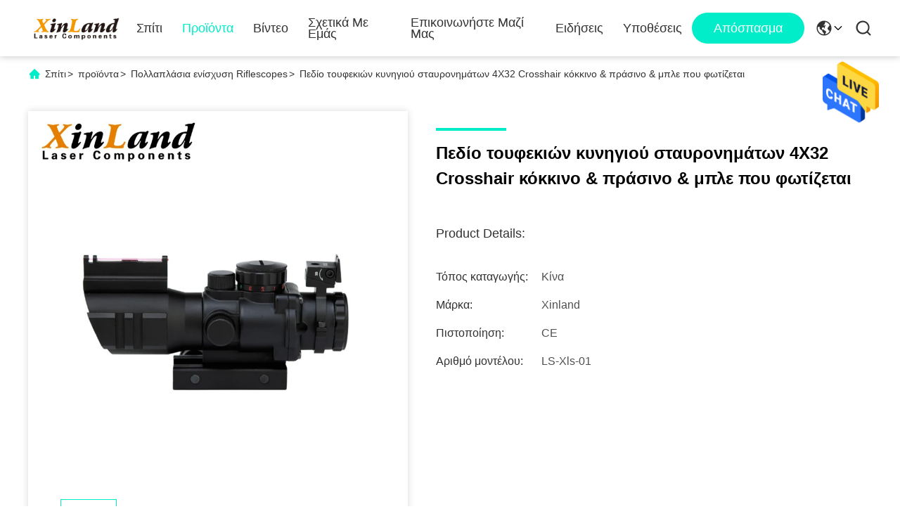

--- FILE ---
content_type: text/html
request_url: https://greek.laserprotectionwindow.com/quality-16169604-crosshair-reticle-4x32-hunting-rifle-scope-red-green-blue-illuminated
body_size: 31580
content:

<!DOCTYPE html>
<html lang="el">
<head>
	<meta charset="utf-8">
	<meta http-equiv="X-UA-Compatible" content="IE=edge">
	<meta name="viewport" content="width=device-width, initial-scale=1.0">
    <title>Πεδίο τουφεκιών κυνηγιού σταυρονημάτων 4X32 Crosshair κόκκινο &amp; πράσινο &amp; μπλε που φωτίζεται</title>
        <meta name="keywords" content="Φωτισμένο πεδίο τουφεκιών κυνηγιού 4X32, Πεδίο τουφεκιών κυνηγιού σταυρονημάτων Crosshair, πεδίο τουφεκιών σταυρονημάτων 4X32 Crosshair, Πολλαπλάσια ενίσχυση Riflescopes" />
            <meta name="description" content="υψηλή ποιότητα Πεδίο τουφεκιών κυνηγιού σταυρονημάτων 4X32 Crosshair κόκκινο &amp; πράσινο &amp; μπλε που φωτίζεται από την Κίνα, Ηγετική θέση της Κίνας Φωτισμένο πεδίο τουφεκιών κυνηγιού 4X32 Προϊόν, με αυστηρό ποιοτικό έλεγχο Πεδίο τουφεκιών κυνηγιού σταυρονημάτων Crosshair εργοστάσια, 404: Not Found πεδίο τουφεκιών σταυρονημάτων 4X32 Crosshair προϊόντα." />
    				<link rel='preload'
					  href=/photo/laserprotectionwindow/sitetpl/style/commonV2.css?ver=1749199193 as='style'><link type='text/css' rel='stylesheet'
					  href=/photo/laserprotectionwindow/sitetpl/style/commonV2.css?ver=1749199193 media='all'><meta property="og:title" content="Πεδίο τουφεκιών κυνηγιού σταυρονημάτων 4X32 Crosshair κόκκινο &amp; πράσινο &amp; μπλε που φωτίζεται" />
<meta property="og:description" content="υψηλή ποιότητα Πεδίο τουφεκιών κυνηγιού σταυρονημάτων 4X32 Crosshair κόκκινο &amp; πράσινο &amp; μπλε που φωτίζεται από την Κίνα, Ηγετική θέση της Κίνας Φωτισμένο πεδίο τουφεκιών κυνηγιού 4X32 Προϊόν, με αυστηρό ποιοτικό έλεγχο Πεδίο τουφεκιών κυνηγιού σταυρονημάτων Crosshair εργοστάσια, 404: Not Found πεδίο τουφεκιών σταυρονημάτων 4X32 Crosshair προϊόντα." />
<meta property="og:type" content="product" />
<meta property="og:availability" content="instock" />
<meta property="og:site_name" content="XINLAND LASER CO.,LTD" />
<meta property="og:url" content="https://greek.laserprotectionwindow.com/quality-16169604-crosshair-reticle-4x32-hunting-rifle-scope-red-green-blue-illuminated" />
<meta property="og:image" content="https://greek.laserprotectionwindow.com/photo/ps46150529-crosshair_reticle_4x32_hunting_rifle_scope_red_green_blue_illuminated.jpg" />
<link rel="canonical" href="https://greek.laserprotectionwindow.com/quality-16169604-crosshair-reticle-4x32-hunting-rifle-scope-red-green-blue-illuminated" />
<link rel="alternate" href="https://m.greek.laserprotectionwindow.com/quality-16169604-crosshair-reticle-4x32-hunting-rifle-scope-red-green-blue-illuminated" media="only screen and (max-width: 640px)" />
<style type="text/css">
/*<![CDATA[*/
.consent__cookie {position: fixed;top: 0;left: 0;width: 100%;height: 0%;z-index: 100000;}.consent__cookie_bg {position: fixed;top: 0;left: 0;width: 100%;height: 100%;background: #000;opacity: .6;display: none }.consent__cookie_rel {position: fixed;bottom:0;left: 0;width: 100%;background: #fff;display: -webkit-box;display: -ms-flexbox;display: flex;flex-wrap: wrap;padding: 24px 80px;-webkit-box-sizing: border-box;box-sizing: border-box;-webkit-box-pack: justify;-ms-flex-pack: justify;justify-content: space-between;-webkit-transition: all ease-in-out .3s;transition: all ease-in-out .3s }.consent__close {position: absolute;top: 20px;right: 20px;cursor: pointer }.consent__close svg {fill: #777 }.consent__close:hover svg {fill: #000 }.consent__cookie_box {flex: 1;word-break: break-word;}.consent__warm {color: #777;font-size: 16px;margin-bottom: 12px;line-height: 19px }.consent__title {color: #333;font-size: 20px;font-weight: 600;margin-bottom: 12px;line-height: 23px }.consent__itxt {color: #333;font-size: 14px;margin-bottom: 12px;display: -webkit-box;display: -ms-flexbox;display: flex;-webkit-box-align: center;-ms-flex-align: center;align-items: center }.consent__itxt i {display: -webkit-inline-box;display: -ms-inline-flexbox;display: inline-flex;width: 28px;height: 28px;border-radius: 50%;background: #e0f9e9;margin-right: 8px;-webkit-box-align: center;-ms-flex-align: center;align-items: center;-webkit-box-pack: center;-ms-flex-pack: center;justify-content: center }.consent__itxt svg {fill: #3ca860 }.consent__txt {color: #a6a6a6;font-size: 14px;margin-bottom: 8px;line-height: 17px }.consent__btns {display: -webkit-box;display: -ms-flexbox;display: flex;-webkit-box-orient: vertical;-webkit-box-direction: normal;-ms-flex-direction: column;flex-direction: column;-webkit-box-pack: center;-ms-flex-pack: center;justify-content: center;flex-shrink: 0;}.consent__btn {width: 280px;height: 40px;line-height: 40px;text-align: center;background: #3ca860;color: #fff;border-radius: 4px;margin: 8px 0;-webkit-box-sizing: border-box;box-sizing: border-box;cursor: pointer }.consent__btn:hover {background: #00823b }.consent__btn.empty {color: #3ca860;border: 1px solid #3ca860;background: #fff }.consent__btn.empty:hover {background: #3ca860;color: #fff }.open .consent__cookie_bg {display: block }.open .consent__cookie_rel {bottom: 0 }@media (max-width: 760px) {.consent__btns {width: 100%;align-items: center;}.consent__cookie_rel {padding: 20px 24px }}.consent__cookie.open {display: block;}.consent__cookie {display: none;}
/*]]>*/
</style>
<script type="text/javascript">
/*<![CDATA[*/
window.isvideotpl = 0;window.detailurl = '';
var isShowGuide=0;showGuideColor=0;var company_type = 4;var webim_domain = '';

var colorUrl = '';
var aisearch = 0;
var selfUrl = '';
window.playerReportUrl='/vod/view_count/report';
var query_string = ["Products","Detail","1"];
var g_tp = '';
var customtplcolor = 99713;
window.predomainsub = "";
/*]]>*/
</script>
</head>
<body>
<img src="/logo.gif" style="display:none" alt="logo"/>
    <div id="floatAd" style="z-index: 110000;position:absolute;right:30px;bottom:60px;height:79px;display: block;">
                                <a href="/webim/webim_tab.html" rel="nofollow" data-uid="44936" onclick= 'setwebimCookie(44936,16169604,4);' target="_blank">
            <img style="width: 80px;cursor: pointer;" alt='Να στείλετε μήνυμα' src="/images/floatimage_chat.gif"/>
        </a>
                                </div>
<a style="display: none!important;" title="XINLAND LASER CO.,LTD" class="float-inquiry" href="/contactnow.html" onclick='setinquiryCookie("{\"showproduct\":1,\"pid\":\"16169604\",\"name\":\"\\u03a0\\u03b5\\u03b4\\u03af\\u03bf \\u03c4\\u03bf\\u03c5\\u03c6\\u03b5\\u03ba\\u03b9\\u03ce\\u03bd \\u03ba\\u03c5\\u03bd\\u03b7\\u03b3\\u03b9\\u03bf\\u03cd \\u03c3\\u03c4\\u03b1\\u03c5\\u03c1\\u03bf\\u03bd\\u03b7\\u03bc\\u03ac\\u03c4\\u03c9\\u03bd 4X32 Crosshair \\u03ba\\u03cc\\u03ba\\u03ba\\u03b9\\u03bd\\u03bf & \\u03c0\\u03c1\\u03ac\\u03c3\\u03b9\\u03bd\\u03bf & \\u03bc\\u03c0\\u03bb\\u03b5 \\u03c0\\u03bf\\u03c5 \\u03c6\\u03c9\\u03c4\\u03af\\u03b6\\u03b5\\u03c4\\u03b1\\u03b9\",\"source_url\":\"\\/sale-16169604-crosshair-reticle-4x32-hunting-rifle-scope-red.html\",\"picurl\":\"\\/photo\\/pd46150529-crosshair_reticle_4x32_hunting_rifle_scope_red_green_blue_illuminated.jpg\",\"propertyDetail\":[[\"\\u03a7\\u03c1\\u03ce\\u03bc\\u03b1 \\u03c3\\u03c4\\u03b1\\u03c5\\u03c1\\u03bf\\u03bd\\u03b7\\u03bc\\u03ac\\u03c4\\u03c9\\u03bd\",\"\\u039a\\u03cc\\u03ba\\u03ba\\u03b9\\u03bd\\u03bf\\u03c2 &amp; \\u03c0\\u03c1\\u03ac\\u03c3\\u03b9\\u03bd\\u03bf\\u03c2 &amp; \\u03bc\\u03c0\\u03bb\\u03b5 \\u03c6\\u03c9\\u03c4\\u03b9\\u03c3\\u03bc\\u03cc\\u03c2\"],[\"\\u0395\\u03bd\\u03af\\u03c3\\u03c7\\u03c5\\u03c3\\u03b7\",\"4x\"],[\"\\u0391\\u03bd\\u03c4\\u03b9\\u03ba\\u03b5\\u03b9\\u03bc\\u03b5\\u03bd\\u03b9\\u03ba\\u03ae \\u03b4\\u03b9\\u03ac\\u03bc\\u03b5\\u03c4\\u03c1\\u03bf\\u03c2 \\u03c6\\u03b1\\u03ba\\u03ce\\u03bd\",\"32 \\u03c7\\u03b9\\u03bb\\u03b9\\u03bf\\u03c3\\u03c4\\u03cc\\u03bc\\u03b5\\u03c4\\u03c1\\u03b1\"],[\"\\u0392\\u03ac\\u03c1\\u03bf\\u03c2\",\"465g\"]],\"company_name\":null,\"picurl_c\":\"\\/photo\\/pc46150529-crosshair_reticle_4x32_hunting_rifle_scope_red_green_blue_illuminated.jpg\",\"price\":\"Negotiated\",\"username\":\"\\u5468\\u59ae\",\"viewTime\":\"\\u03a4\\u03b5\\u03bb\\u03b5\\u03c5\\u03c4\\u03b1\\u03af\\u03b1 \\u0395\\u03af\\u03c3\\u03bf\\u03b4\\u03bf\\u03c2 : 0 \\u03ce\\u03c1\\u03b5\\u03c2 52 minuts \\u03c0\\u03c1\\u03b9\\u03bd\",\"subject\":\"\\u03a0\\u03b1\\u03c1\\u03b1\\u03ba\\u03b1\\u03bb\\u03ce \\u03bc\\u03bf\\u03c5 \\u03c3\\u03c4\\u03b5\\u03af\\u03bb\\u03b5\\u03c4\\u03b5 \\u03c0\\u03b5\\u03c1\\u03b9\\u03c3\\u03c3\\u03cc\\u03c4\\u03b5\\u03c1\\u03b5\\u03c2 \\u03c0\\u03bb\\u03b7\\u03c1\\u03bf\\u03c6\\u03bf\\u03c1\\u03af\\u03b5\\u03c2 \\u03b3\\u03b9\\u03b1 \\u03a0\\u03b5\\u03b4\\u03af\\u03bf \\u03c4\\u03bf\\u03c5\\u03c6\\u03b5\\u03ba\\u03b9\\u03ce\\u03bd \\u03ba\\u03c5\\u03bd\\u03b7\\u03b3\\u03b9\\u03bf\\u03cd \\u03c3\\u03c4\\u03b1\\u03c5\\u03c1\\u03bf\\u03bd\\u03b7\\u03bc\\u03ac\\u03c4\\u03c9\\u03bd 4X32 Crosshair \\u03ba\\u03cc\\u03ba\\u03ba\\u03b9\\u03bd\\u03bf &amp; \\u03c0\\u03c1\\u03ac\\u03c3\\u03b9\\u03bd\\u03bf &amp; \\u03bc\\u03c0\\u03bb\\u03b5 \\u03c0\\u03bf\\u03c5 \\u03c6\\u03c9\\u03c4\\u03af\\u03b6\\u03b5\\u03c4\\u03b1\\u03b9 \\u03c3\\u03b1\\u03c2\",\"countrycode\":\"CA\"}");'></a>
<script>
var originProductInfo = '';
var originProductInfo = {"showproduct":1,"pid":"16169604","name":"\u03a0\u03b5\u03b4\u03af\u03bf \u03c4\u03bf\u03c5\u03c6\u03b5\u03ba\u03b9\u03ce\u03bd \u03ba\u03c5\u03bd\u03b7\u03b3\u03b9\u03bf\u03cd \u03c3\u03c4\u03b1\u03c5\u03c1\u03bf\u03bd\u03b7\u03bc\u03ac\u03c4\u03c9\u03bd 4X32 Crosshair \u03ba\u03cc\u03ba\u03ba\u03b9\u03bd\u03bf & \u03c0\u03c1\u03ac\u03c3\u03b9\u03bd\u03bf & \u03bc\u03c0\u03bb\u03b5 \u03c0\u03bf\u03c5 \u03c6\u03c9\u03c4\u03af\u03b6\u03b5\u03c4\u03b1\u03b9","source_url":"\/sale-16169604-crosshair-reticle-4x32-hunting-rifle-scope-red.html","picurl":"\/photo\/pd46150529-crosshair_reticle_4x32_hunting_rifle_scope_red_green_blue_illuminated.jpg","propertyDetail":[["\u03a7\u03c1\u03ce\u03bc\u03b1 \u03c3\u03c4\u03b1\u03c5\u03c1\u03bf\u03bd\u03b7\u03bc\u03ac\u03c4\u03c9\u03bd","\u039a\u03cc\u03ba\u03ba\u03b9\u03bd\u03bf\u03c2 &amp; \u03c0\u03c1\u03ac\u03c3\u03b9\u03bd\u03bf\u03c2 &amp; \u03bc\u03c0\u03bb\u03b5 \u03c6\u03c9\u03c4\u03b9\u03c3\u03bc\u03cc\u03c2"],["\u0395\u03bd\u03af\u03c3\u03c7\u03c5\u03c3\u03b7","4x"],["\u0391\u03bd\u03c4\u03b9\u03ba\u03b5\u03b9\u03bc\u03b5\u03bd\u03b9\u03ba\u03ae \u03b4\u03b9\u03ac\u03bc\u03b5\u03c4\u03c1\u03bf\u03c2 \u03c6\u03b1\u03ba\u03ce\u03bd","32 \u03c7\u03b9\u03bb\u03b9\u03bf\u03c3\u03c4\u03cc\u03bc\u03b5\u03c4\u03c1\u03b1"],["\u0392\u03ac\u03c1\u03bf\u03c2","465g"]],"company_name":null,"picurl_c":"\/photo\/pc46150529-crosshair_reticle_4x32_hunting_rifle_scope_red_green_blue_illuminated.jpg","price":"Negotiated","username":"\u5468\u59ae","viewTime":"\u03a4\u03b5\u03bb\u03b5\u03c5\u03c4\u03b1\u03af\u03b1 \u0395\u03af\u03c3\u03bf\u03b4\u03bf\u03c2 : 9 \u03ce\u03c1\u03b5\u03c2 52 minuts \u03c0\u03c1\u03b9\u03bd","subject":"\u0391\u03c5\u03c4\u03cc \u03c0\u03bf\u03c5 \u03b5\u03af\u03bd\u03b1\u03b9 \u03b7 \u03ba\u03b1\u03bb\u03cd\u03c4\u03b5\u03c1\u03b7 \u03b1\u03be\u03af\u03b1 \u03c3\u03b1\u03c2 \u03a0\u03b5\u03b4\u03af\u03bf \u03c4\u03bf\u03c5\u03c6\u03b5\u03ba\u03b9\u03ce\u03bd \u03ba\u03c5\u03bd\u03b7\u03b3\u03b9\u03bf\u03cd \u03c3\u03c4\u03b1\u03c5\u03c1\u03bf\u03bd\u03b7\u03bc\u03ac\u03c4\u03c9\u03bd 4X32 Crosshair \u03ba\u03cc\u03ba\u03ba\u03b9\u03bd\u03bf &amp; \u03c0\u03c1\u03ac\u03c3\u03b9\u03bd\u03bf &amp; \u03bc\u03c0\u03bb\u03b5 \u03c0\u03bf\u03c5 \u03c6\u03c9\u03c4\u03af\u03b6\u03b5\u03c4\u03b1\u03b9","countrycode":"CA"};
var save_url = "/contactsave.html";
var update_url = "/updateinquiry.html";
var productInfo = {};
var defaulProductInfo = {};
var myDate = new Date();
var curDate = myDate.getFullYear()+'-'+(parseInt(myDate.getMonth())+1)+'-'+myDate.getDate();
var message = '';
var default_pop = 1;
var leaveMessageDialog = document.getElementsByClassName('leave-message-dialog')[0]; // 获取弹层
var _$$ = function (dom) {
    return document.querySelectorAll(dom);
};
resInfo = originProductInfo;
defaulProductInfo.pid = resInfo['pid'];
defaulProductInfo.productName = resInfo['name'];
defaulProductInfo.productInfo = resInfo['propertyDetail'];
defaulProductInfo.productImg = resInfo['picurl_c'];
defaulProductInfo.subject = resInfo['subject'];
defaulProductInfo.productImgAlt = resInfo['name'];
var inquirypopup_tmp = 1;
var message = 'Αγαπητός,'+'\r\n'+"Ik ben geïnteresseerd"+' '+trim(resInfo['name'])+", θα μπορούσατε να μου στείλετε περισσότερες λεπτομέρειες όπως τύπος, μέγεθος, MOQ, υλικό κ.λπ."+'\r\n'+"Ευχαριστώ!"+'\r\n'+"Wachten op je antwoord.";
var message_1 = 'Αγαπητός,'+'\r\n'+"Ik ben geïnteresseerd"+' '+trim(resInfo['name'])+", θα μπορούσατε να μου στείλετε περισσότερες λεπτομέρειες όπως τύπος, μέγεθος, MOQ, υλικό κ.λπ."+'\r\n'+"Ευχαριστώ!"+'\r\n'+"Wachten op je antwoord.";
var message_2 = 'Γεια,'+'\r\n'+"Ψάχνω για"+' '+trim(resInfo['name'])+", στείλτε μου την τιμή, τις προδιαγραφές και την εικόνα."+'\r\n'+"Η γρήγορη απάντησή σας θα εκτιμηθεί ιδιαίτερα."+'\r\n'+"Μη διστάσετε να επικοινωνήσετε μαζί μου για περισσότερες πληροφορίες."+'\r\n'+"Ευχαριστώ πολύ.";
var message_3 = 'Γεια,'+'\r\n'+trim(resInfo['name'])+' '+"ανταποκρίνεται στις προσδοκίες μου."+'\r\n'+"Δώστε μου την καλύτερη τιμή και μερικές άλλες πληροφορίες για το προϊόν."+'\r\n'+"Μη διστάσετε να επικοινωνήσετε μαζί μου μέσω του ταχυδρομείου μου."+'\r\n'+"Ευχαριστώ πολύ.";

var message_4 = 'Αγαπητός,'+'\r\n'+"Ποια είναι η τιμή FOB στο δικό σας"+' '+trim(resInfo['name'])+'?'+'\r\n'+"Ποιο είναι το πλησιέστερο όνομα θύρας;"+'\r\n'+"Απαντήστε μου το συντομότερο δυνατό, θα ήταν καλύτερα να μοιραστείτε περισσότερες πληροφορίες."+'\r\n'+"Χαιρετισμοί!";
var message_5 = 'Γεια σου,'+'\r\n'+"Με ενδιαφέρει πολύ"+' '+trim(resInfo['name'])+'.'+'\r\n'+"Παρακαλώ στείλτε μου τα στοιχεία του προϊόντος σας."+'\r\n'+"Ανυπομονώ για τη γρήγορη απάντησή σας."+'\r\n'+"Μη διστάσετε να επικοινωνήσετε μαζί μου μέσω ταχυδρομείου."+'\r\n'+"Χαιρετισμοί!";

var message_6 = 'Αγαπητός,'+'\r\n'+"Δώστε μας πληροφορίες για το δικό σας"+' '+trim(resInfo['name'])+", όπως τύπος, μέγεθος, υλικό και φυσικά η καλύτερη τιμή."+'\r\n'+"Ανυπομονώ για τη γρήγορη απάντησή σας."+'\r\n'+"Σας ευχαριστούμε!";
var message_7 = 'Αγαπητός,'+'\r\n'+"Μπορείτε να προμηθευτείτε"+' '+trim(resInfo['name'])+" για εμάς?"+'\r\n'+"Πρώτα θέλουμε τιμοκατάλογο και μερικές λεπτομέρειες προϊόντος."+'\r\n'+"Ελπίζω να λάβω απάντηση το συντομότερο δυνατόν και προσβλέπω στη συνεργασία."+'\r\n'+"Ευχαριστώ πολύ.";
var message_8 = 'γεια,'+'\r\n'+"Ψάχνω για"+' '+trim(resInfo['name'])+", παρακαλώ δώστε μου πιο λεπτομερείς πληροφορίες για το προϊόν."+'\r\n'+"Ανυπομονώ για την απάντησή σου."+'\r\n'+"Σας ευχαριστούμε!";
var message_9 = 'Γεια,'+'\r\n'+"Τα δικα σου"+' '+trim(resInfo['name'])+" πληροί τις απαιτήσεις μου πολύ καλά."+'\r\n'+"Παρακαλώ στείλτε μου την τιμή, τις προδιαγραφές και παρόμοιο μοντέλο θα είναι εντάξει."+'\r\n'+"Μη διστάσετε να συνομιλήσετε μαζί μου."+'\r\n'+"Ευχαριστώ!";
var message_10 = 'Αγαπητός,'+'\r\n'+"Θέλω να μάθω περισσότερα για τις λεπτομέρειες και την αναφορά"+' '+trim(resInfo['name'])+'.'+'\r\n'+"Μη διστάσετε να επικοινωνήσετε μαζί μου."+'\r\n'+"Χαιρετισμοί!";

var r = getRandom(1,10);

defaulProductInfo.message = eval("message_"+r);

var mytAjax = {

    post: function(url, data, fn) {
        var xhr = new XMLHttpRequest();
        xhr.open("POST", url, true);
        xhr.setRequestHeader("Content-Type", "application/x-www-form-urlencoded;charset=UTF-8");
        xhr.setRequestHeader("X-Requested-With", "XMLHttpRequest");
        xhr.setRequestHeader('Content-Type','text/plain;charset=UTF-8');
        xhr.onreadystatechange = function() {
            if(xhr.readyState == 4 && (xhr.status == 200 || xhr.status == 304)) {
                fn.call(this, xhr.responseText);
            }
        };
        xhr.send(data);
    },

    postform: function(url, data, fn) {
        var xhr = new XMLHttpRequest();
        xhr.open("POST", url, true);
        xhr.setRequestHeader("X-Requested-With", "XMLHttpRequest");
        xhr.onreadystatechange = function() {
            if(xhr.readyState == 4 && (xhr.status == 200 || xhr.status == 304)) {
                fn.call(this, xhr.responseText);
            }
        };
        xhr.send(data);
    }
};
/*window.onload = function(){
    leaveMessageDialog = document.getElementsByClassName('leave-message-dialog')[0];
    if (window.localStorage.recordDialogStatus=='undefined' || (window.localStorage.recordDialogStatus!='undefined' && window.localStorage.recordDialogStatus != curDate)) {
        setTimeout(function(){
            if(parseInt(inquirypopup_tmp%10) == 1){
                creatDialog(defaulProductInfo, 1);
            }
        }, 6000);
    }
};*/
function trim(str)
{
    str = str.replace(/(^\s*)/g,"");
    return str.replace(/(\s*$)/g,"");
};
function getRandom(m,n){
    var num = Math.floor(Math.random()*(m - n) + n);
    return num;
};
function strBtn(param) {

    var starattextarea = document.getElementById("textareamessage").value.length;
    var email = document.getElementById("startEmail").value;

    var default_tip = document.querySelectorAll(".watermark_container").length;
    if (20 < starattextarea && starattextarea < 3000) {
        if(default_tip>0){
            document.getElementById("textareamessage1").parentNode.parentNode.nextElementSibling.style.display = "none";
        }else{
            document.getElementById("textareamessage1").parentNode.nextElementSibling.style.display = "none";
        }

    } else {
        if(default_tip>0){
            document.getElementById("textareamessage1").parentNode.parentNode.nextElementSibling.style.display = "block";
        }else{
            document.getElementById("textareamessage1").parentNode.nextElementSibling.style.display = "block";
        }

        return;
    }

    // var re = /^([a-zA-Z0-9_-])+@([a-zA-Z0-9_-])+\.([a-zA-Z0-9_-])+/i;/*邮箱不区分大小写*/
    var re = /^[a-zA-Z0-9][\w-]*(\.?[\w-]+)*@[a-zA-Z0-9-]+(\.[a-zA-Z0-9]+)+$/i;
    if (!re.test(email)) {
        document.getElementById("startEmail").nextElementSibling.style.display = "block";
        return;
    } else {
        document.getElementById("startEmail").nextElementSibling.style.display = "none";
    }

    var subject = document.getElementById("pop_subject").value;
    var pid = document.getElementById("pop_pid").value;
    var message = document.getElementById("textareamessage").value;
    var sender_email = document.getElementById("startEmail").value;
    var tel = '';
    if (document.getElementById("tel0") != undefined && document.getElementById("tel0") != '')
        tel = document.getElementById("tel0").value;
    var form_serialize = '&tel='+tel;

    form_serialize = form_serialize.replace(/\+/g, "%2B");
    mytAjax.post(save_url,"pid="+pid+"&subject="+subject+"&email="+sender_email+"&message="+(message)+form_serialize,function(res){
        var mes = JSON.parse(res);
        if(mes.status == 200){
            var iid = mes.iid;
            document.getElementById("pop_iid").value = iid;
            document.getElementById("pop_uuid").value = mes.uuid;

            if(typeof gtag_report_conversion === "function"){
                gtag_report_conversion();//执行统计js代码
            }
            if(typeof fbq === "function"){
                fbq('track','Purchase');//执行统计js代码
            }
        }
    });
    for (var index = 0; index < document.querySelectorAll(".dialog-content-pql").length; index++) {
        document.querySelectorAll(".dialog-content-pql")[index].style.display = "none";
    };
    $('#idphonepql').val(tel);
    document.getElementById("dialog-content-pql-id").style.display = "block";
    ;
};
function twoBtnOk(param) {

    var selectgender = document.getElementById("Mr").innerHTML;
    var iid = document.getElementById("pop_iid").value;
    var sendername = document.getElementById("idnamepql").value;
    var senderphone = document.getElementById("idphonepql").value;
    var sendercname = document.getElementById("idcompanypql").value;
    var uuid = document.getElementById("pop_uuid").value;
    var gender = 2;
    if(selectgender == 'Mr.') gender = 0;
    if(selectgender == 'Mrs.') gender = 1;
    var pid = document.getElementById("pop_pid").value;
    var form_serialize = '';

        form_serialize = form_serialize.replace(/\+/g, "%2B");

    mytAjax.post(update_url,"iid="+iid+"&gender="+gender+"&uuid="+uuid+"&name="+(sendername)+"&tel="+(senderphone)+"&company="+(sendercname)+form_serialize,function(res){});

    for (var index = 0; index < document.querySelectorAll(".dialog-content-pql").length; index++) {
        document.querySelectorAll(".dialog-content-pql")[index].style.display = "none";
    };
    document.getElementById("dialog-content-pql-ok").style.display = "block";

};
function toCheckMust(name) {
    $('#'+name+'error').hide();
}
function handClidk(param) {
    var starattextarea = document.getElementById("textareamessage1").value.length;
    var email = document.getElementById("startEmail1").value;
    var default_tip = document.querySelectorAll(".watermark_container").length;
    if (20 < starattextarea && starattextarea < 3000) {
        if(default_tip>0){
            document.getElementById("textareamessage1").parentNode.parentNode.nextElementSibling.style.display = "none";
        }else{
            document.getElementById("textareamessage1").parentNode.nextElementSibling.style.display = "none";
        }

    } else {
        if(default_tip>0){
            document.getElementById("textareamessage1").parentNode.parentNode.nextElementSibling.style.display = "block";
        }else{
            document.getElementById("textareamessage1").parentNode.nextElementSibling.style.display = "block";
        }

        return;
    }

    // var re = /^([a-zA-Z0-9_-])+@([a-zA-Z0-9_-])+\.([a-zA-Z0-9_-])+/i;
    var re = /^[a-zA-Z0-9][\w-]*(\.?[\w-]+)*@[a-zA-Z0-9-]+(\.[a-zA-Z0-9]+)+$/i;
    if (!re.test(email)) {
        document.getElementById("startEmail1").nextElementSibling.style.display = "block";
        return;
    } else {
        document.getElementById("startEmail1").nextElementSibling.style.display = "none";
    }

    var subject = document.getElementById("pop_subject").value;
    var pid = document.getElementById("pop_pid").value;
    var message = document.getElementById("textareamessage1").value;
    var sender_email = document.getElementById("startEmail1").value;
    var form_serialize = tel = '';
    if (document.getElementById("tel1") != undefined && document.getElementById("tel1") != '')
        tel = document.getElementById("tel1").value;
        mytAjax.post(save_url,"email="+sender_email+"&tel="+tel+"&pid="+pid+"&message="+message+"&subject="+subject+form_serialize,function(res){

        var mes = JSON.parse(res);
        if(mes.status == 200){
            var iid = mes.iid;
            document.getElementById("pop_iid").value = iid;
            document.getElementById("pop_uuid").value = mes.uuid;
            if(typeof gtag_report_conversion === "function"){
                gtag_report_conversion();//执行统计js代码
            }
        }

    });
    for (var index = 0; index < document.querySelectorAll(".dialog-content-pql").length; index++) {
        document.querySelectorAll(".dialog-content-pql")[index].style.display = "none";
    };
    $('#idphonepql').val(tel);
    document.getElementById("dialog-content-pql-id").style.display = "block";

};
window.addEventListener('load', function () {
    $('.checkbox-wrap label').each(function(){
        if($(this).find('input').prop('checked')){
            $(this).addClass('on')
        }else {
            $(this).removeClass('on')
        }
    })
    $(document).on('click', '.checkbox-wrap label' , function(ev){
        if (ev.target.tagName.toUpperCase() != 'INPUT') {
            $(this).toggleClass('on')
        }
    })
})

function hand_video(pdata) {
    data = JSON.parse(pdata);
    productInfo.productName = data.productName;
    productInfo.productInfo = data.productInfo;
    productInfo.productImg = data.productImg;
    productInfo.subject = data.subject;

    var message = 'Αγαπητός,'+'\r\n'+"Ik ben geïnteresseerd"+' '+trim(data.productName)+", θα μπορούσατε να μου στείλετε περισσότερες λεπτομέρειες όπως τύπος, μέγεθος, ποσότητα, υλικό κ.λπ."+'\r\n'+"Ευχαριστώ!"+'\r\n'+"Wachten op je antwoord.";

    var message = 'Αγαπητός,'+'\r\n'+"Ik ben geïnteresseerd"+' '+trim(data.productName)+", θα μπορούσατε να μου στείλετε περισσότερες λεπτομέρειες όπως τύπος, μέγεθος, MOQ, υλικό κ.λπ."+'\r\n'+"Ευχαριστώ!"+'\r\n'+"Wachten op je antwoord.";
    var message_1 = 'Αγαπητός,'+'\r\n'+"Ik ben geïnteresseerd"+' '+trim(data.productName)+", θα μπορούσατε να μου στείλετε περισσότερες λεπτομέρειες όπως τύπος, μέγεθος, MOQ, υλικό κ.λπ."+'\r\n'+"Ευχαριστώ!"+'\r\n'+"Wachten op je antwoord.";
    var message_2 = 'Γεια,'+'\r\n'+"Ψάχνω για"+' '+trim(data.productName)+", στείλτε μου την τιμή, τις προδιαγραφές και την εικόνα."+'\r\n'+"Η γρήγορη απάντησή σας θα εκτιμηθεί ιδιαίτερα."+'\r\n'+"Μη διστάσετε να επικοινωνήσετε μαζί μου για περισσότερες πληροφορίες."+'\r\n'+"Ευχαριστώ πολύ.";
    var message_3 = 'Γεια,'+'\r\n'+trim(data.productName)+' '+"ανταποκρίνεται στις προσδοκίες μου."+'\r\n'+"Δώστε μου την καλύτερη τιμή και μερικές άλλες πληροφορίες για το προϊόν."+'\r\n'+"Μη διστάσετε να επικοινωνήσετε μαζί μου μέσω του ταχυδρομείου μου."+'\r\n'+"Ευχαριστώ πολύ.";

    var message_4 = 'Αγαπητός,'+'\r\n'+"Ποια είναι η τιμή FOB στο δικό σας"+' '+trim(data.productName)+'?'+'\r\n'+"Ποιο είναι το πλησιέστερο όνομα θύρας;"+'\r\n'+"Απαντήστε μου το συντομότερο δυνατό, θα ήταν καλύτερα να μοιραστείτε περισσότερες πληροφορίες."+'\r\n'+"Χαιρετισμοί!";
    var message_5 = 'Γεια σου,'+'\r\n'+"Με ενδιαφέρει πολύ"+' '+trim(data.productName)+'.'+'\r\n'+"Παρακαλώ στείλτε μου τα στοιχεία του προϊόντος σας."+'\r\n'+"Ανυπομονώ για τη γρήγορη απάντησή σας."+'\r\n'+"Μη διστάσετε να επικοινωνήσετε μαζί μου μέσω ταχυδρομείου."+'\r\n'+"Χαιρετισμοί!";

    var message_6 = 'Αγαπητός,'+'\r\n'+"Δώστε μας πληροφορίες για το δικό σας"+' '+trim(data.productName)+", όπως τύπος, μέγεθος, υλικό και φυσικά η καλύτερη τιμή."+'\r\n'+"Ανυπομονώ για τη γρήγορη απάντησή σας."+'\r\n'+"Σας ευχαριστούμε!";
    var message_7 = 'Αγαπητός,'+'\r\n'+"Μπορείτε να προμηθευτείτε"+' '+trim(data.productName)+" για εμάς?"+'\r\n'+"Πρώτα θέλουμε τιμοκατάλογο και μερικές λεπτομέρειες προϊόντος."+'\r\n'+"Ελπίζω να λάβω απάντηση το συντομότερο δυνατόν και προσβλέπω στη συνεργασία."+'\r\n'+"Ευχαριστώ πολύ.";
    var message_8 = 'γεια,'+'\r\n'+"Ψάχνω για"+' '+trim(data.productName)+", παρακαλώ δώστε μου πιο λεπτομερείς πληροφορίες για το προϊόν."+'\r\n'+"Ανυπομονώ για την απάντησή σου."+'\r\n'+"Σας ευχαριστούμε!";
    var message_9 = 'Γεια,'+'\r\n'+"Τα δικα σου"+' '+trim(data.productName)+" πληροί τις απαιτήσεις μου πολύ καλά."+'\r\n'+"Παρακαλώ στείλτε μου την τιμή, τις προδιαγραφές και παρόμοιο μοντέλο θα είναι εντάξει."+'\r\n'+"Μη διστάσετε να συνομιλήσετε μαζί μου."+'\r\n'+"Ευχαριστώ!";
    var message_10 = 'Αγαπητός,'+'\r\n'+"Θέλω να μάθω περισσότερα για τις λεπτομέρειες και την αναφορά"+' '+trim(data.productName)+'.'+'\r\n'+"Μη διστάσετε να επικοινωνήσετε μαζί μου."+'\r\n'+"Χαιρετισμοί!";

    var r = getRandom(1,10);

    productInfo.message = eval("message_"+r);
    if(parseInt(inquirypopup_tmp/10) == 1){
        productInfo.message = "";
    }
    productInfo.pid = data.pid;
    creatDialog(productInfo, 2);
};

function handDialog(pdata) {
    data = JSON.parse(pdata);
    productInfo.productName = data.productName;
    productInfo.productInfo = data.productInfo;
    productInfo.productImg = data.productImg;
    productInfo.subject = data.subject;

    var message = 'Αγαπητός,'+'\r\n'+"Ik ben geïnteresseerd"+' '+trim(data.productName)+", θα μπορούσατε να μου στείλετε περισσότερες λεπτομέρειες όπως τύπος, μέγεθος, ποσότητα, υλικό κ.λπ."+'\r\n'+"Ευχαριστώ!"+'\r\n'+"Wachten op je antwoord.";

    var message = 'Αγαπητός,'+'\r\n'+"Ik ben geïnteresseerd"+' '+trim(data.productName)+", θα μπορούσατε να μου στείλετε περισσότερες λεπτομέρειες όπως τύπος, μέγεθος, MOQ, υλικό κ.λπ."+'\r\n'+"Ευχαριστώ!"+'\r\n'+"Wachten op je antwoord.";
    var message_1 = 'Αγαπητός,'+'\r\n'+"Ik ben geïnteresseerd"+' '+trim(data.productName)+", θα μπορούσατε να μου στείλετε περισσότερες λεπτομέρειες όπως τύπος, μέγεθος, MOQ, υλικό κ.λπ."+'\r\n'+"Ευχαριστώ!"+'\r\n'+"Wachten op je antwoord.";
    var message_2 = 'Γεια,'+'\r\n'+"Ψάχνω για"+' '+trim(data.productName)+", στείλτε μου την τιμή, τις προδιαγραφές και την εικόνα."+'\r\n'+"Η γρήγορη απάντησή σας θα εκτιμηθεί ιδιαίτερα."+'\r\n'+"Μη διστάσετε να επικοινωνήσετε μαζί μου για περισσότερες πληροφορίες."+'\r\n'+"Ευχαριστώ πολύ.";
    var message_3 = 'Γεια,'+'\r\n'+trim(data.productName)+' '+"ανταποκρίνεται στις προσδοκίες μου."+'\r\n'+"Δώστε μου την καλύτερη τιμή και μερικές άλλες πληροφορίες για το προϊόν."+'\r\n'+"Μη διστάσετε να επικοινωνήσετε μαζί μου μέσω του ταχυδρομείου μου."+'\r\n'+"Ευχαριστώ πολύ.";

    var message_4 = 'Αγαπητός,'+'\r\n'+"Ποια είναι η τιμή FOB στο δικό σας"+' '+trim(data.productName)+'?'+'\r\n'+"Ποιο είναι το πλησιέστερο όνομα θύρας;"+'\r\n'+"Απαντήστε μου το συντομότερο δυνατό, θα ήταν καλύτερα να μοιραστείτε περισσότερες πληροφορίες."+'\r\n'+"Χαιρετισμοί!";
    var message_5 = 'Γεια σου,'+'\r\n'+"Με ενδιαφέρει πολύ"+' '+trim(data.productName)+'.'+'\r\n'+"Παρακαλώ στείλτε μου τα στοιχεία του προϊόντος σας."+'\r\n'+"Ανυπομονώ για τη γρήγορη απάντησή σας."+'\r\n'+"Μη διστάσετε να επικοινωνήσετε μαζί μου μέσω ταχυδρομείου."+'\r\n'+"Χαιρετισμοί!";

    var message_6 = 'Αγαπητός,'+'\r\n'+"Δώστε μας πληροφορίες για το δικό σας"+' '+trim(data.productName)+", όπως τύπος, μέγεθος, υλικό και φυσικά η καλύτερη τιμή."+'\r\n'+"Ανυπομονώ για τη γρήγορη απάντησή σας."+'\r\n'+"Σας ευχαριστούμε!";
    var message_7 = 'Αγαπητός,'+'\r\n'+"Μπορείτε να προμηθευτείτε"+' '+trim(data.productName)+" για εμάς?"+'\r\n'+"Πρώτα θέλουμε τιμοκατάλογο και μερικές λεπτομέρειες προϊόντος."+'\r\n'+"Ελπίζω να λάβω απάντηση το συντομότερο δυνατόν και προσβλέπω στη συνεργασία."+'\r\n'+"Ευχαριστώ πολύ.";
    var message_8 = 'γεια,'+'\r\n'+"Ψάχνω για"+' '+trim(data.productName)+", παρακαλώ δώστε μου πιο λεπτομερείς πληροφορίες για το προϊόν."+'\r\n'+"Ανυπομονώ για την απάντησή σου."+'\r\n'+"Σας ευχαριστούμε!";
    var message_9 = 'Γεια,'+'\r\n'+"Τα δικα σου"+' '+trim(data.productName)+" πληροί τις απαιτήσεις μου πολύ καλά."+'\r\n'+"Παρακαλώ στείλτε μου την τιμή, τις προδιαγραφές και παρόμοιο μοντέλο θα είναι εντάξει."+'\r\n'+"Μη διστάσετε να συνομιλήσετε μαζί μου."+'\r\n'+"Ευχαριστώ!";
    var message_10 = 'Αγαπητός,'+'\r\n'+"Θέλω να μάθω περισσότερα για τις λεπτομέρειες και την αναφορά"+' '+trim(data.productName)+'.'+'\r\n'+"Μη διστάσετε να επικοινωνήσετε μαζί μου."+'\r\n'+"Χαιρετισμοί!";

    var r = getRandom(1,10);

    productInfo.message = eval("message_"+r);
    if(parseInt(inquirypopup_tmp/10) == 1){
        productInfo.message = "";
    }
    productInfo.pid = data.pid;
    creatDialog(productInfo, 2);
};

function closepql(param) {

    leaveMessageDialog.style.display = 'none';
};

function closepql2(param) {

    for (var index = 0; index < document.querySelectorAll(".dialog-content-pql").length; index++) {
        document.querySelectorAll(".dialog-content-pql")[index].style.display = "none";
    };
    document.getElementById("dialog-content-pql-ok").style.display = "block";
};

function decodeHtmlEntities(str) {
    var tempElement = document.createElement('div');
    tempElement.innerHTML = str;
    return tempElement.textContent || tempElement.innerText || '';
}

function initProduct(productInfo,type){

    productInfo.productName = decodeHtmlEntities(productInfo.productName);
    productInfo.message = decodeHtmlEntities(productInfo.message);

    leaveMessageDialog = document.getElementsByClassName('leave-message-dialog')[0];
    leaveMessageDialog.style.display = "block";
    if(type == 3){
        var popinquiryemail = document.getElementById("popinquiryemail").value;
        _$$("#startEmail1")[0].value = popinquiryemail;
    }else{
        _$$("#startEmail1")[0].value = "";
    }
    _$$("#startEmail")[0].value = "";
    _$$("#idnamepql")[0].value = "";
    _$$("#idphonepql")[0].value = "";
    _$$("#idcompanypql")[0].value = "";

    _$$("#pop_pid")[0].value = productInfo.pid;
    _$$("#pop_subject")[0].value = productInfo.subject;
    
    if(parseInt(inquirypopup_tmp/10) == 1){
        productInfo.message = "";
    }

    _$$("#textareamessage1")[0].value = productInfo.message;
    _$$("#textareamessage")[0].value = productInfo.message;

    _$$("#dialog-content-pql-id .titlep")[0].innerHTML = productInfo.productName;
    _$$("#dialog-content-pql-id img")[0].setAttribute("src", productInfo.productImg);
    _$$("#dialog-content-pql-id img")[0].setAttribute("alt", productInfo.productImgAlt);

    _$$("#dialog-content-pql-id-hand img")[0].setAttribute("src", productInfo.productImg);
    _$$("#dialog-content-pql-id-hand img")[0].setAttribute("alt", productInfo.productImgAlt);
    _$$("#dialog-content-pql-id-hand .titlep")[0].innerHTML = productInfo.productName;

    if (productInfo.productInfo.length > 0) {
        var ul2, ul;
        ul = document.createElement("ul");
        for (var index = 0; index < productInfo.productInfo.length; index++) {
            var el = productInfo.productInfo[index];
            var li = document.createElement("li");
            var span1 = document.createElement("span");
            span1.innerHTML = el[0] + ":";
            var span2 = document.createElement("span");
            span2.innerHTML = el[1];
            li.appendChild(span1);
            li.appendChild(span2);
            ul.appendChild(li);

        }
        ul2 = ul.cloneNode(true);
        if (type === 1) {
            _$$("#dialog-content-pql-id .left")[0].replaceChild(ul, _$$("#dialog-content-pql-id .left ul")[0]);
        } else {
            _$$("#dialog-content-pql-id-hand .left")[0].replaceChild(ul2, _$$("#dialog-content-pql-id-hand .left ul")[0]);
            _$$("#dialog-content-pql-id .left")[0].replaceChild(ul, _$$("#dialog-content-pql-id .left ul")[0]);
        }
    };
    for (var index = 0; index < _$$("#dialog-content-pql-id .right ul li").length; index++) {
        _$$("#dialog-content-pql-id .right ul li")[index].addEventListener("click", function (params) {
            _$$("#dialog-content-pql-id .right #Mr")[0].innerHTML = this.innerHTML
        }, false)

    };

};
function closeInquiryCreateDialog() {
    document.getElementById("xuanpan_dialog_box_pql").style.display = "none";
};
function showInquiryCreateDialog() {
    document.getElementById("xuanpan_dialog_box_pql").style.display = "block";
};
function submitPopInquiry(){
    var message = document.getElementById("inquiry_message").value;
    var email = document.getElementById("inquiry_email").value;
    var subject = defaulProductInfo.subject;
    var pid = defaulProductInfo.pid;
    if (email === undefined) {
        showInquiryCreateDialog();
        document.getElementById("inquiry_email").style.border = "1px solid red";
        return false;
    };
    if (message === undefined) {
        showInquiryCreateDialog();
        document.getElementById("inquiry_message").style.border = "1px solid red";
        return false;
    };
    if (email.search(/^\w+((-\w+)|(\.\w+))*\@[A-Za-z0-9]+((\.|-)[A-Za-z0-9]+)*\.[A-Za-z0-9]+$/) == -1) {
        document.getElementById("inquiry_email").style.border= "1px solid red";
        showInquiryCreateDialog();
        return false;
    } else {
        document.getElementById("inquiry_email").style.border= "";
    };
    if (message.length < 20 || message.length >3000) {
        showInquiryCreateDialog();
        document.getElementById("inquiry_message").style.border = "1px solid red";
        return false;
    } else {
        document.getElementById("inquiry_message").style.border = "";
    };
    var tel = '';
    if (document.getElementById("tel") != undefined && document.getElementById("tel") != '')
        tel = document.getElementById("tel").value;

    mytAjax.post(save_url,"pid="+pid+"&subject="+subject+"&email="+email+"&message="+(message)+'&tel='+tel,function(res){
        var mes = JSON.parse(res);
        if(mes.status == 200){
            var iid = mes.iid;
            document.getElementById("pop_iid").value = iid;
            document.getElementById("pop_uuid").value = mes.uuid;

        }
    });
    initProduct(defaulProductInfo);
    for (var index = 0; index < document.querySelectorAll(".dialog-content-pql").length; index++) {
        document.querySelectorAll(".dialog-content-pql")[index].style.display = "none";
    };
    $('#idphonepql').val(tel);
    document.getElementById("dialog-content-pql-id").style.display = "block";

};

//带附件上传
function submitPopInquiryfile(email_id,message_id,check_sort,name_id,phone_id,company_id,attachments){

    if(typeof(check_sort) == 'undefined'){
        check_sort = 0;
    }
    var message = document.getElementById(message_id).value;
    var email = document.getElementById(email_id).value;
    var attachments = document.getElementById(attachments).value;
    if(typeof(name_id) !== 'undefined' && name_id != ""){
        var name  = document.getElementById(name_id).value;
    }
    if(typeof(phone_id) !== 'undefined' && phone_id != ""){
        var phone = document.getElementById(phone_id).value;
    }
    if(typeof(company_id) !== 'undefined' && company_id != ""){
        var company = document.getElementById(company_id).value;
    }
    var subject = defaulProductInfo.subject;
    var pid = defaulProductInfo.pid;

    if(check_sort == 0){
        if (email === undefined) {
            showInquiryCreateDialog();
            document.getElementById(email_id).style.border = "1px solid red";
            return false;
        };
        if (message === undefined) {
            showInquiryCreateDialog();
            document.getElementById(message_id).style.border = "1px solid red";
            return false;
        };

        if (email.search(/^\w+((-\w+)|(\.\w+))*\@[A-Za-z0-9]+((\.|-)[A-Za-z0-9]+)*\.[A-Za-z0-9]+$/) == -1) {
            document.getElementById(email_id).style.border= "1px solid red";
            showInquiryCreateDialog();
            return false;
        } else {
            document.getElementById(email_id).style.border= "";
        };
        if (message.length < 20 || message.length >3000) {
            showInquiryCreateDialog();
            document.getElementById(message_id).style.border = "1px solid red";
            return false;
        } else {
            document.getElementById(message_id).style.border = "";
        };
    }else{

        if (message === undefined) {
            showInquiryCreateDialog();
            document.getElementById(message_id).style.border = "1px solid red";
            return false;
        };

        if (email === undefined) {
            showInquiryCreateDialog();
            document.getElementById(email_id).style.border = "1px solid red";
            return false;
        };

        if (message.length < 20 || message.length >3000) {
            showInquiryCreateDialog();
            document.getElementById(message_id).style.border = "1px solid red";
            return false;
        } else {
            document.getElementById(message_id).style.border = "";
        };

        if (email.search(/^\w+((-\w+)|(\.\w+))*\@[A-Za-z0-9]+((\.|-)[A-Za-z0-9]+)*\.[A-Za-z0-9]+$/) == -1) {
            document.getElementById(email_id).style.border= "1px solid red";
            showInquiryCreateDialog();
            return false;
        } else {
            document.getElementById(email_id).style.border= "";
        };

    };

    mytAjax.post(save_url,"pid="+pid+"&subject="+subject+"&email="+email+"&message="+message+"&company="+company+"&attachments="+attachments,function(res){
        var mes = JSON.parse(res);
        if(mes.status == 200){
            var iid = mes.iid;
            document.getElementById("pop_iid").value = iid;
            document.getElementById("pop_uuid").value = mes.uuid;

            if(typeof gtag_report_conversion === "function"){
                gtag_report_conversion();//执行统计js代码
            }
            if(typeof fbq === "function"){
                fbq('track','Purchase');//执行统计js代码
            }
        }
    });
    initProduct(defaulProductInfo);

    if(name !== undefined && name != ""){
        _$$("#idnamepql")[0].value = name;
    }

    if(phone !== undefined && phone != ""){
        _$$("#idphonepql")[0].value = phone;
    }

    if(company !== undefined && company != ""){
        _$$("#idcompanypql")[0].value = company;
    }

    for (var index = 0; index < document.querySelectorAll(".dialog-content-pql").length; index++) {
        document.querySelectorAll(".dialog-content-pql")[index].style.display = "none";
    };
    document.getElementById("dialog-content-pql-id").style.display = "block";

};
function submitPopInquiryByParam(email_id,message_id,check_sort,name_id,phone_id,company_id){

    if(typeof(check_sort) == 'undefined'){
        check_sort = 0;
    }

    var senderphone = '';
    var message = document.getElementById(message_id).value;
    var email = document.getElementById(email_id).value;
    if(typeof(name_id) !== 'undefined' && name_id != ""){
        var name  = document.getElementById(name_id).value;
    }
    if(typeof(phone_id) !== 'undefined' && phone_id != ""){
        var phone = document.getElementById(phone_id).value;
        senderphone = phone;
    }
    if(typeof(company_id) !== 'undefined' && company_id != ""){
        var company = document.getElementById(company_id).value;
    }
    var subject = defaulProductInfo.subject;
    var pid = defaulProductInfo.pid;

    if(check_sort == 0){
        if (email === undefined) {
            showInquiryCreateDialog();
            document.getElementById(email_id).style.border = "1px solid red";
            return false;
        };
        if (message === undefined) {
            showInquiryCreateDialog();
            document.getElementById(message_id).style.border = "1px solid red";
            return false;
        };

        if (email.search(/^\w+((-\w+)|(\.\w+))*\@[A-Za-z0-9]+((\.|-)[A-Za-z0-9]+)*\.[A-Za-z0-9]+$/) == -1) {
            document.getElementById(email_id).style.border= "1px solid red";
            showInquiryCreateDialog();
            return false;
        } else {
            document.getElementById(email_id).style.border= "";
        };
        if (message.length < 20 || message.length >3000) {
            showInquiryCreateDialog();
            document.getElementById(message_id).style.border = "1px solid red";
            return false;
        } else {
            document.getElementById(message_id).style.border = "";
        };
    }else{

        if (message === undefined) {
            showInquiryCreateDialog();
            document.getElementById(message_id).style.border = "1px solid red";
            return false;
        };

        if (email === undefined) {
            showInquiryCreateDialog();
            document.getElementById(email_id).style.border = "1px solid red";
            return false;
        };

        if (message.length < 20 || message.length >3000) {
            showInquiryCreateDialog();
            document.getElementById(message_id).style.border = "1px solid red";
            return false;
        } else {
            document.getElementById(message_id).style.border = "";
        };

        if (email.search(/^\w+((-\w+)|(\.\w+))*\@[A-Za-z0-9]+((\.|-)[A-Za-z0-9]+)*\.[A-Za-z0-9]+$/) == -1) {
            document.getElementById(email_id).style.border= "1px solid red";
            showInquiryCreateDialog();
            return false;
        } else {
            document.getElementById(email_id).style.border= "";
        };

    };

    var productsku = "";
    if($("#product_sku").length > 0){
        productsku = $("#product_sku").html();
    }

    mytAjax.post(save_url,"tel="+senderphone+"&pid="+pid+"&subject="+subject+"&email="+email+"&message="+message+"&messagesku="+encodeURI(productsku),function(res){
        var mes = JSON.parse(res);
        if(mes.status == 200){
            var iid = mes.iid;
            document.getElementById("pop_iid").value = iid;
            document.getElementById("pop_uuid").value = mes.uuid;

            if(typeof gtag_report_conversion === "function"){
                gtag_report_conversion();//执行统计js代码
            }
            if(typeof fbq === "function"){
                fbq('track','Purchase');//执行统计js代码
            }
        }
    });
    initProduct(defaulProductInfo);

    if(name !== undefined && name != ""){
        _$$("#idnamepql")[0].value = name;
    }

    if(phone !== undefined && phone != ""){
        _$$("#idphonepql")[0].value = phone;
    }

    if(company !== undefined && company != ""){
        _$$("#idcompanypql")[0].value = company;
    }

    for (var index = 0; index < document.querySelectorAll(".dialog-content-pql").length; index++) {
        document.querySelectorAll(".dialog-content-pql")[index].style.display = "none";

    };
    document.getElementById("dialog-content-pql-id").style.display = "block";

};

function creat_videoDialog(productInfo, type) {

    if(type == 1){
        if(default_pop != 1){
            return false;
        }
        window.localStorage.recordDialogStatus = curDate;
    }else{
        default_pop = 0;
    }
    initProduct(productInfo, type);
    if (type === 1) {
        // 自动弹出
        for (var index = 0; index < document.querySelectorAll(".dialog-content-pql").length; index++) {

            document.querySelectorAll(".dialog-content-pql")[index].style.display = "none";
        };
        document.getElementById("dialog-content-pql").style.display = "block";
    } else {
        // 手动弹出
        for (var index = 0; index < document.querySelectorAll(".dialog-content-pql").length; index++) {
            document.querySelectorAll(".dialog-content-pql")[index].style.display = "none";
        };
        document.getElementById("dialog-content-pql-id-hand").style.display = "block";
    }
}

function creatDialog(productInfo, type) {

    if(type == 1){
        if(default_pop != 1){
            return false;
        }
        window.localStorage.recordDialogStatus = curDate;
    }else{
        default_pop = 0;
    }
    initProduct(productInfo, type);
    if (type === 1) {
        // 自动弹出
        for (var index = 0; index < document.querySelectorAll(".dialog-content-pql").length; index++) {

            document.querySelectorAll(".dialog-content-pql")[index].style.display = "none";
        };
        document.getElementById("dialog-content-pql").style.display = "block";
    } else {
        // 手动弹出
        for (var index = 0; index < document.querySelectorAll(".dialog-content-pql").length; index++) {
            document.querySelectorAll(".dialog-content-pql")[index].style.display = "none";
        };
        document.getElementById("dialog-content-pql-id-hand").style.display = "block";
    }
}

//带邮箱信息打开询盘框 emailtype=1表示带入邮箱
function openDialog(emailtype){
    var type = 2;//不带入邮箱，手动弹出
    if(emailtype == 1){
        var popinquiryemail = document.getElementById("popinquiryemail").value;
        // var re = /^([a-zA-Z0-9_-])+@([a-zA-Z0-9_-])+\.([a-zA-Z0-9_-])+/i;
        var re = /^[a-zA-Z0-9][\w-]*(\.?[\w-]+)*@[a-zA-Z0-9-]+(\.[a-zA-Z0-9]+)+$/i;
        if (!re.test(popinquiryemail)) {
            //前端提示样式;
            showInquiryCreateDialog();
            document.getElementById("popinquiryemail").style.border = "1px solid red";
            return false;
        } else {
            //前端提示样式;
        }
        var type = 3;
    }
    creatDialog(defaulProductInfo,type);
}

//上传附件
function inquiryUploadFile(){
    var fileObj = document.querySelector("#fileId").files[0];
    //构建表单数据
    var formData = new FormData();
    var filesize = fileObj.size;
    if(filesize > 10485760 || filesize == 0) {
        document.getElementById("filetips").style.display = "block";
        return false;
    }else {
        document.getElementById("filetips").style.display = "none";
    }
    formData.append('popinquiryfile', fileObj);
    document.getElementById("quotefileform").reset();
    var save_url = "/inquiryuploadfile.html";
    mytAjax.postform(save_url,formData,function(res){
        var mes = JSON.parse(res);
        if(mes.status == 200){
            document.getElementById("uploader-file-info").innerHTML = document.getElementById("uploader-file-info").innerHTML + "<span class=op>"+mes.attfile.name+"<a class=delatt id=att"+mes.attfile.id+" onclick=delatt("+mes.attfile.id+");>Delete</a></span>";
            var nowattachs = document.getElementById("attachments").value;
            if( nowattachs !== ""){
                var attachs = JSON.parse(nowattachs);
                attachs[mes.attfile.id] = mes.attfile;
            }else{
                var attachs = {};
                attachs[mes.attfile.id] = mes.attfile;
            }
            document.getElementById("attachments").value = JSON.stringify(attachs);
        }
    });
}
//附件删除
function delatt(attid)
{
    var nowattachs = document.getElementById("attachments").value;
    if( nowattachs !== ""){
        var attachs = JSON.parse(nowattachs);
        if(attachs[attid] == ""){
            return false;
        }
        var formData = new FormData();
        var delfile = attachs[attid]['filename'];
        var save_url = "/inquirydelfile.html";
        if(delfile != "") {
            formData.append('delfile', delfile);
            mytAjax.postform(save_url, formData, function (res) {
                if(res !== "") {
                    var mes = JSON.parse(res);
                    if (mes.status == 200) {
                        delete attachs[attid];
                        document.getElementById("attachments").value = JSON.stringify(attachs);
                        var s = document.getElementById("att"+attid);
                        s.parentNode.remove();
                    }
                }
            });
        }
    }else{
        return false;
    }
}

</script>
<div class="leave-message-dialog" style="display: none">
<style>
    .leave-message-dialog .close:before, .leave-message-dialog .close:after{
        content:initial;
    }
</style>
<div class="dialog-content-pql" id="dialog-content-pql" style="display: none">
    <span class="close" onclick="closepql()"><img src="/images/close.png" alt="close"></span>
    <div class="title">
        <p class="firstp-pql">Αφήστε ένα μήνυμα</p>
        <p class="lastp-pql">We bellen je snel terug!</p>
    </div>
    <div class="form">
        <div class="textarea">
            <textarea style='font-family: robot;'  name="" id="textareamessage" cols="30" rows="10" style="margin-bottom:14px;width:100%"
                placeholder="Παρακαλώ εισάγετε τις λεπτομέρειες έρευνάς σας."></textarea>
        </div>
        <p class="error-pql"> <span class="icon-pql"><img src="/images/error.png" alt="XINLAND LASER CO.,LTD"></span> Το μήνυμά σας πρέπει να αποτελείται από 20-3.000 χαρακτήρες!</p>
        <input id="startEmail" type="text" placeholder="Συμπληρώστε το email σας" onkeydown="if(event.keyCode === 13){ strBtn();}">
        <p class="error-pql"><span class="icon-pql"><img src="/images/error.png" alt="XINLAND LASER CO.,LTD"></span> Παρακαλούμε ελέγξτε το email σας! </p>
                <div class="operations">
            <div class='btn' id="submitStart" type="submit" onclick="strBtn()">υποβολή</div>
        </div>
            </div>
</div>
<div class="dialog-content-pql dialog-content-pql-id" id="dialog-content-pql-id" style="display:none">
        <span class="close" onclick="closepql2()"><svg t="1648434466530" class="icon" viewBox="0 0 1024 1024" version="1.1" xmlns="http://www.w3.org/2000/svg" p-id="2198" width="16" height="16"><path d="M576 512l277.333333 277.333333-64 64-277.333333-277.333333L234.666667 853.333333 170.666667 789.333333l277.333333-277.333333L170.666667 234.666667 234.666667 170.666667l277.333333 277.333333L789.333333 170.666667 853.333333 234.666667 576 512z" fill="#444444" p-id="2199"></path></svg></span>
    <div class="left">
        <div class="img"><img></div>
        <p class="titlep"></p>
        <ul> </ul>
    </div>
    <div class="right">
                <p class="title">Περισσότερες πληροφορίες διευκολύνουν την καλύτερη επικοινωνία.</p>
                <div style="position: relative;">
            <div class="mr"> <span id="Mr">Ο κ.</span>
                <ul>
                    <li>Ο κ.</li>
                    <li>Κα</li>
                </ul>
            </div>
            <input style="text-indent: 80px;" type="text" id="idnamepql" placeholder="Εισαγάγετε το όνομά σας">
        </div>
        <input type="text"  id="idphonepql"  placeholder="Τηλεφωνικό νούμερο">
        <input type="text" id="idcompanypql"  placeholder="επιχείρηση" onkeydown="if(event.keyCode === 13){ twoBtnOk();}">
                <div class="btn form_new" id="twoBtnOk" onclick="twoBtnOk()">Εντάξει</div>
    </div>
</div>

<div class="dialog-content-pql dialog-content-pql-ok" id="dialog-content-pql-ok" style="display:none">
        <span class="close" onclick="closepql()"><svg t="1648434466530" class="icon" viewBox="0 0 1024 1024" version="1.1" xmlns="http://www.w3.org/2000/svg" p-id="2198" width="16" height="16"><path d="M576 512l277.333333 277.333333-64 64-277.333333-277.333333L234.666667 853.333333 170.666667 789.333333l277.333333-277.333333L170.666667 234.666667 234.666667 170.666667l277.333333 277.333333L789.333333 170.666667 853.333333 234.666667 576 512z" fill="#444444" p-id="2199"></path></svg></span>
    <div class="duihaook"></div>
        <p class="title">Υποβλήθηκε με επιτυχία!</p>
        <p class="p1" style="text-align: center; font-size: 18px; margin-top: 14px;">We bellen je snel terug!</p>
    <div class="btn" onclick="closepql()" id="endOk" style="margin: 0 auto;margin-top: 50px;">Εντάξει</div>
</div>
<div class="dialog-content-pql dialog-content-pql-id dialog-content-pql-id-hand" id="dialog-content-pql-id-hand"
    style="display:none">
     <input type="hidden" name="pop_pid" id="pop_pid" value="0">
     <input type="hidden" name="pop_subject" id="pop_subject" value="">
     <input type="hidden" name="pop_iid" id="pop_iid" value="0">
     <input type="hidden" name="pop_uuid" id="pop_uuid" value="0">
        <span class="close" onclick="closepql()"><svg t="1648434466530" class="icon" viewBox="0 0 1024 1024" version="1.1" xmlns="http://www.w3.org/2000/svg" p-id="2198" width="16" height="16"><path d="M576 512l277.333333 277.333333-64 64-277.333333-277.333333L234.666667 853.333333 170.666667 789.333333l277.333333-277.333333L170.666667 234.666667 234.666667 170.666667l277.333333 277.333333L789.333333 170.666667 853.333333 234.666667 576 512z" fill="#444444" p-id="2199"></path></svg></span>
    <div class="left">
        <div class="img"><img></div>
        <p class="titlep"></p>
        <ul> </ul>
    </div>
    <div class="right" style="float:right">
                <div class="title">
            <p class="firstp-pql">Αφήστε ένα μήνυμα</p>
            <p class="lastp-pql">We bellen je snel terug!</p>
        </div>
                <div class="form">
            <div class="textarea">
                <textarea style='font-family: robot;' name="message" id="textareamessage1" cols="30" rows="10"
                    placeholder="Παρακαλώ εισάγετε τις λεπτομέρειες έρευνάς σας."></textarea>
            </div>
            <p class="error-pql"> <span class="icon-pql"><img src="/images/error.png" alt="XINLAND LASER CO.,LTD"></span> Το μήνυμά σας πρέπει να αποτελείται από 20-3.000 χαρακτήρες!</p>

                            <input style="display:none" id="tel1" name="tel" type="text" oninput="value=value.replace(/[^0-9_+-]/g,'');" placeholder="Τηλεφωνικό νούμερο">
                        <input id='startEmail1' name='email' data-type='1' type='text'
                   placeholder="Συμπληρώστε το email σας"
                   onkeydown='if(event.keyCode === 13){ handClidk();}'>
            
            <p class='error-pql'><span class='icon-pql'>
                    <img src="/images/error.png" alt="XINLAND LASER CO.,LTD"></span> Παρακαλούμε ελέγξτε το email σας!            </p>

            <div class="operations">
                <div class='btn' id="submitStart1" type="submit" onclick="handClidk()">υποβολή</div>
            </div>
        </div>
    </div>
</div>
</div>
<div id="xuanpan_dialog_box_pql" class="xuanpan_dialog_box_pql"
    style="display:none;background:rgba(0,0,0,.6);width:100%;height:100%;position: fixed;top:0;left:0;z-index: 999999;">
    <div class="box_pql"
      style="width:526px;height:206px;background:rgba(255,255,255,1);opacity:1;border-radius:4px;position: absolute;left: 50%;top: 50%;transform: translate(-50%,-50%);">
      <div onclick="closeInquiryCreateDialog()" class="close close_create_dialog"
        style="cursor: pointer;height:42px;width:40px;float:right;padding-top: 16px;"><span
          style="display: inline-block;width: 25px;height: 2px;background: rgb(114, 114, 114);transform: rotate(45deg); "><span
            style="display: block;width: 25px;height: 2px;background: rgb(114, 114, 114);transform: rotate(-90deg); "></span></span>
      </div>
      <div
        style="height: 72px; overflow: hidden; text-overflow: ellipsis; display:-webkit-box;-ebkit-line-clamp: 3;-ebkit-box-orient: vertical; margin-top: 58px; padding: 0 84px; font-size: 18px; color: rgba(51, 51, 51, 1); text-align: center; ">
        Παρακαλούμε αφήστε το σωστό ηλεκτρονικό σας ταχυδρομείο και τις λεπτομερείς απαιτήσεις (20-3000 χαρακτήρες).</div>
      <div onclick="closeInquiryCreateDialog()" class="close_create_dialog"
        style="width: 139px; height: 36px; background: rgba(253, 119, 34, 1); border-radius: 4px; margin: 16px auto; color: rgba(255, 255, 255, 1); font-size: 18px; line-height: 36px; text-align: center;">
        Εντάξει</div>
    </div>
</div>
<style type="text/css">.vr-asidebox {position: fixed; bottom: 290px; left: 16px; width: 160px; height: 90px; background: #eee; overflow: hidden; border: 4px solid rgba(4, 120, 237, 0.24); box-shadow: 0px 8px 16px rgba(0, 0, 0, 0.08); border-radius: 8px; display: none; z-index: 1000; } .vr-small {position: fixed; bottom: 290px; left: 16px; width: 72px; height: 90px; background: url(/images/ctm_icon_vr.png) no-repeat center; background-size: 69.5px; overflow: hidden; display: none; cursor: pointer; z-index: 1000; display: block; text-decoration: none; } .vr-group {position: relative; } .vr-animate {width: 160px; height: 90px; background: #eee; position: relative; } .js-marquee {/*margin-right: 0!important;*/ } .vr-link {position: absolute; top: 0; left: 0; width: 100%; height: 100%; display: none; } .vr-mask {position: absolute; top: 0px; left: 0px; width: 100%; height: 100%; display: block; background: #000; opacity: 0.4; } .vr-jump {position: absolute; top: 0px; left: 0px; width: 100%; height: 100%; display: block; background: url(/images/ctm_icon_see.png) no-repeat center center; background-size: 34px; font-size: 0; } .vr-close {position: absolute; top: 50%; right: 0px; width: 16px; height: 20px; display: block; transform: translate(0, -50%); background: rgba(255, 255, 255, 0.6); border-radius: 4px 0px 0px 4px; cursor: pointer; } .vr-close i {position: absolute; top: 0px; left: 0px; width: 100%; height: 100%; display: block; background: url(/images/ctm_icon_left.png) no-repeat center center; background-size: 16px; } .vr-group:hover .vr-link {display: block; } .vr-logo {position: absolute; top: 4px; left: 4px; width: 50px; height: 14px; background: url(/images/ctm_icon_vrshow.png) no-repeat; background-size: 48px; }
</style>

<div data-head='head'>
<!---->

<div class="qxkj_header_99713">
 
    
  <div class="szkwd_header_101 languageName-greek">
    <header class="header-content">
      <div class="wrap-rule">  
        <div class="header-content-lf ">
          <div class="image-all">
            <a title="XINLAND LASER CO.,LTD" href="/"><img onerror="$(this).parent().hide();" src="/logo.gif" alt="XINLAND LASER CO.,LTD" /></a>
          </div>
        </div>
        <div class="header-content-rg ">
        
        
        
        
        
        <div class="header_p_right">
              
       
          <div class="p_sub ecer-flex">
                                                                                     
                <div class="p_item p_child_item">
                  <a class="p_item headHome  products/detail  level1-a 
                                                                                                                                                                                                                                                                                                                                                                                                  "   href="/" title="Σπίτι">
                  Σπίτι
                  </a>
                                    
                    
                                </div>
                                                                                     
                <div class="p_item p_child_item">
                  <a class="p_item productLi headCasesList products/detail  level1-a 
                                  active1
                "   href="/products.html" title="Προϊόντα">
                  Προϊόντα
                  </a>
                                    <div class="p_child">
                    
                                          <!-- 二级 -->
                      <div class="p_child_item">
                          <a class="level2-a ecer-ellipsis " href=/supplier-288327-laser-protection-window title="ποιότητας Παράθυρο προστασίας λέιζερ Εργοστάσιο"><span class="main-a">Παράθυρο προστασίας λέιζερ</span>
                                                    </a>
                                                </div>
                                            <!-- 二级 -->
                      <div class="p_child_item">
                          <a class="level2-a ecer-ellipsis " href=/supplier-288326-laser-protection-glasses title="ποιότητας Γυαλιά προστασίας λέιζερ Εργοστάσιο"><span class="main-a">Γυαλιά προστασίας λέιζερ</span>
                                                    </a>
                                                </div>
                                            <!-- 二级 -->
                      <div class="p_child_item">
                          <a class="level2-a ecer-ellipsis " href=/supplier-288328-laser-safety-window title="ποιότητας Παράθυρο ασφάλειας λέιζερ Εργοστάσιο"><span class="main-a">Παράθυρο ασφάλειας λέιζερ</span>
                                                    </a>
                                                </div>
                                            <!-- 二级 -->
                      <div class="p_child_item">
                          <a class="level2-a ecer-ellipsis " href=/supplier-288338-mini-laser-diode title="ποιότητας Μίνι δίοδος λέιζερ Εργοστάσιο"><span class="main-a">Μίνι δίοδος λέιζερ</span>
                                                    </a>
                                                </div>
                                            <!-- 二级 -->
                      <div class="p_child_item">
                          <a class="level2-a ecer-ellipsis " href=/supplier-436509-diode-laser-stacks title="ποιότητας Διοειδείς λαζερικές στοίβες Εργοστάσιο"><span class="main-a">Διοειδείς λαζερικές στοίβες</span>
                                                    </a>
                                                </div>
                                            <!-- 二级 -->
                      <div class="p_child_item">
                          <a class="level2-a ecer-ellipsis " href=/supplier-288333-laser-diode-module title="ποιότητας ενότητα διόδων λέιζερ Εργοστάσιο"><span class="main-a">ενότητα διόδων λέιζερ</span>
                                                    </a>
                                                </div>
                                            <!-- 二级 -->
                      <div class="p_child_item">
                          <a class="level2-a ecer-ellipsis " href=/supplier-288330-line-laser-generator title="ποιότητας Γεννήτρια λέιζερ γραμμών Εργοστάσιο"><span class="main-a">Γεννήτρια λέιζερ γραμμών</span>
                                                    </a>
                                                </div>
                                            <!-- 二级 -->
                      <div class="p_child_item">
                          <a class="level2-a ecer-ellipsis " href=/supplier-288329-laser-pointer-pen title="ποιότητας Μάνδρα δεικτών λέιζερ Εργοστάσιο"><span class="main-a">Μάνδρα δεικτών λέιζερ</span>
                                                    </a>
                                                </div>
                                            <!-- 二级 -->
                      <div class="p_child_item">
                          <a class="level2-a ecer-ellipsis " href=/supplier-288331-laser-hunting-light title="ποιότητας Φως κυνηγιού λέιζερ Εργοστάσιο"><span class="main-a">Φως κυνηγιού λέιζερ</span>
                                                    </a>
                                                </div>
                                            <!-- 二级 -->
                      <div class="p_child_item">
                          <a class="level2-a ecer-ellipsis " href=/supplier-288332-rail-mount-flashlight title="ποιότητας Η ράγα τοποθετεί το φακό Εργοστάσιο"><span class="main-a">Η ράγα τοποθετεί το φακό</span>
                                                    </a>
                                                </div>
                                            <!-- 二级 -->
                      <div class="p_child_item">
                          <a class="level2-a ecer-ellipsis " href=/supplier-288335-dpss-laser-kit title="ποιότητας Εξάρτηση λέιζερ DPSS Εργοστάσιο"><span class="main-a">Εξάρτηση λέιζερ DPSS</span>
                                                    </a>
                                                </div>
                                            <!-- 二级 -->
                      <div class="p_child_item">
                          <a class="level2-a ecer-ellipsis " href=/supplier-288336-laser-power-meter title="ποιότητας μετρητής δύναμης λέιζερ Εργοστάσιο"><span class="main-a">μετρητής δύναμης λέιζερ</span>
                                                    </a>
                                                </div>
                                            <!-- 二级 -->
                      <div class="p_child_item">
                          <a class="level2-a ecer-ellipsis " href=/supplier-288337-optical-glass-prism title="ποιότητας Οπτικό πρίσμα γυαλιού Εργοστάσιο"><span class="main-a">Οπτικό πρίσμα γυαλιού</span>
                                                    </a>
                                                </div>
                                            <!-- 二级 -->
                      <div class="p_child_item">
                          <a class="level2-a ecer-ellipsis " href=/supplier-323354-laser-party-light title="ποιότητας Φως πάρτι λέιζερ Εργοστάσιο"><span class="main-a">Φως πάρτι λέιζερ</span>
                                                    </a>
                                                </div>
                                            <!-- 二级 -->
                      <div class="p_child_item">
                          <a class="level2-a ecer-ellipsis " href=/supplier-365743-laser-focusing-lens title="ποιότητας Λέιζερ που στρέφει το φακό Εργοστάσιο"><span class="main-a">Λέιζερ που στρέφει το φακό</span>
                                                    </a>
                                                </div>
                                            <!-- 二级 -->
                      <div class="p_child_item">
                          <a class="level2-a ecer-ellipsis " href=/supplier-367036-laser-protective-lens title="ποιότητας Προστατευτικός φακός λέιζερ Εργοστάσιο"><span class="main-a">Προστατευτικός φακός λέιζερ</span>
                                                    </a>
                                                </div>
                                            <!-- 二级 -->
                      <div class="p_child_item">
                          <a class="level2-a ecer-ellipsis " href=/supplier-407663-medical-safety-glasses title="ποιότητας Ιατρικά γυαλιά ασφάλειας Εργοστάσιο"><span class="main-a">Ιατρικά γυαλιά ασφάλειας</span>
                                                    </a>
                                                </div>
                                            <!-- 二级 -->
                      <div class="p_child_item">
                          <a class="level2-a ecer-ellipsis " href=/supplier-437667-tactical-military-glasses title="ποιότητας Τακτικά στρατιωτικά γυαλιά Εργοστάσιο"><span class="main-a">Τακτικά στρατιωτικά γυαλιά</span>
                                                    </a>
                                                </div>
                                            <!-- 二级 -->
                      <div class="p_child_item">
                          <a class="level2-a ecer-ellipsis active2" href=/supplier-664525-multiple-magnification-riflescopes title="ποιότητας Πολλαπλάσια ενίσχυση Riflescopes Εργοστάσιο"><span class="main-a">Πολλαπλάσια ενίσχυση Riflescopes</span>
                                                    </a>
                                                </div>
                                            <!-- 二级 -->
                      <div class="p_child_item">
                          <a class="level2-a ecer-ellipsis " href=/supplier-664526-doe-laser-module title="ποιότητας Ενότητα λέιζερ DOE Εργοστάσιο"><span class="main-a">Ενότητα λέιζερ DOE</span>
                                                    </a>
                                                </div>
                                        </div>
                                    
                    
                                </div>
                                                                                     
                <div class="p_item p_child_item">
                  <a class="p_item videoLi headCasesList products/detail  level1-a 
                                                                                                                                                                                                                                                                                                                                                                                                  " target="_blank"  href="/video.html" title="Βίντεο">
                  Βίντεο
                  </a>
                                    
                    
                                </div>
                                                                                     
                <div class="p_item p_child_item">
                  <a class="p_item headAboutUs headCasesList products/detail  level1-a 
                                                                                                                                                                                                                                                                                                                                                                                                  "   href="/aboutus.html" title="Σχετικά με εμάς">
                  Σχετικά με εμάς
                  </a>
                                    
                    
                                    <div class="p_child">
                                                                                
                                                            
                                                                                                    
                                                            
                                                                                                    
                                                            
                                                                                  <div class="p_child_item ">
                        <a class="" href="/aboutus.html" title="Σχετικά με εμάς">Προφίλ εταιρείας</a>
                      </div>
                                                            
                                          <div class="p_child_item ">
                        <a class="" href="/certificate.html" title="">Πιστοποίηση</a>
                      </div>
                                                            
                                                                                                    <div class="p_child_item">
                      <a class="" href="/factory.html" title="Γύρος εργοστασίων">Επισκέψεις στο εργοστάσιο</a>
                    </div>
                                        
                                                            
                                                                                                    
                                                            <div class="p_child_item">
                      <a class="level2-a " href="/quality.html" title="Ποιοτικός έλεγχος">Προφίλ QC</a>
                    </div>
                                        
                                                                                                    
                                                            
                                                                                                    
                                                            
                                                                                                    
                                                            
                                                                                                    
                                                            
                                                          </div>
                                </div>
                                                                                                                                                                                 
                <div class="p_item p_child_item">
                  <a class="p_item headContactUs headCasesList products/detail  level1-a 
                                                                                                                                                                                                                                                                                                                                                                                                  "   href="/contactus.html" title="Επικοινωνήστε μαζί μας">
                  Επικοινωνήστε μαζί μας
                  </a>
                                    
                    
                                </div>
                                                                                                                                                             
                <div class="p_item p_child_item">
                  <a class="p_item headNewsList headCasesList products/detail  level1-a 
                                                                                                                                                                                                                                                                                                                                                                                                  "   href="/news.html" title="Ειδήσεις">
                  Ειδήσεις
                  </a>
                                    
                    
                                </div>
                                                                                     
                <div class="p_item p_child_item">
                  <a class="p_item headCasesList headCasesList products/detail  level1-a 
                                                                                                                                                                                                                                                                                                                                                                                                  "   href="/cases.html" title="Εκδηλώσεις">
                  Υποθέσεις
                  </a>
                                    
                    
                                </div>
               
             
                            
          </div>
        </div>
        
          
          
          
          <a href="/contactnow.html" title="απόσπασμα" class="get-btn" target="_blank">απόσπασμα</a>
          <div class="wrap">
            <div class="language">
              <i class="feitian ft-language1"></i>
              <!-- <span class="current-lang">greek</span> -->
              <i class="feitian ft-down1"></i>
              <ul class="nice-scroll language-list">
                                <li class="p_child_item en ">
                  
                  <div class="home_langs" onclick="window.location.href='https://www.laserprotectionwindow.com/quality-16169604-crosshair-reticle-4x32-hunting-rifle-scope-red-green-blue-illuminated';">english</div>
                </li>
                                <li class="p_child_item fr ">
                  
                  <div class="home_langs" onclick="window.location.href='https://french.laserprotectionwindow.com/quality-16169604-crosshair-reticle-4x32-hunting-rifle-scope-red-green-blue-illuminated';">français</div>
                </li>
                                <li class="p_child_item de ">
                  
                  <div class="home_langs" onclick="window.location.href='https://german.laserprotectionwindow.com/quality-16169604-crosshair-reticle-4x32-hunting-rifle-scope-red-green-blue-illuminated';">Deutsch</div>
                </li>
                                <li class="p_child_item it ">
                  
                  <div class="home_langs" onclick="window.location.href='https://italian.laserprotectionwindow.com/quality-16169604-crosshair-reticle-4x32-hunting-rifle-scope-red-green-blue-illuminated';">Italiano</div>
                </li>
                                <li class="p_child_item ru ">
                  
                  <div class="home_langs" onclick="window.location.href='https://russian.laserprotectionwindow.com/quality-16169604-crosshair-reticle-4x32-hunting-rifle-scope-red-green-blue-illuminated';">Русский</div>
                </li>
                                <li class="p_child_item es ">
                  
                  <div class="home_langs" onclick="window.location.href='https://spanish.laserprotectionwindow.com/quality-16169604-crosshair-reticle-4x32-hunting-rifle-scope-red-green-blue-illuminated';">Español</div>
                </li>
                                <li class="p_child_item pt ">
                  
                  <div class="home_langs" onclick="window.location.href='https://portuguese.laserprotectionwindow.com/quality-16169604-crosshair-reticle-4x32-hunting-rifle-scope-red-green-blue-illuminated';">português</div>
                </li>
                                <li class="p_child_item nl ">
                  
                  <div class="home_langs" onclick="window.location.href='https://dutch.laserprotectionwindow.com/quality-16169604-crosshair-reticle-4x32-hunting-rifle-scope-red-green-blue-illuminated';">Nederlandse</div>
                </li>
                                <li class="p_child_item el ">
                  
                  <div class="home_langs" onclick="window.location.href='https://greek.laserprotectionwindow.com/quality-16169604-crosshair-reticle-4x32-hunting-rifle-scope-red-green-blue-illuminated';">ελληνικά</div>
                </li>
                                <li class="p_child_item ja ">
                  
                  <div class="home_langs" onclick="window.location.href='https://japanese.laserprotectionwindow.com/quality-16169604-crosshair-reticle-4x32-hunting-rifle-scope-red-green-blue-illuminated';">日本語</div>
                </li>
                                <li class="p_child_item ko ">
                  
                  <div class="home_langs" onclick="window.location.href='https://korean.laserprotectionwindow.com/quality-16169604-crosshair-reticle-4x32-hunting-rifle-scope-red-green-blue-illuminated';">한국</div>
                </li>
                              </ul>
            </div>
            <div class="search-wrap ">
              <i class="iconfont ft-search1 feitian sousuo-btn" data-type="showinput" onclick="jsWidgetSearchSou(document.getElementById('form1'),'');"></i>
              <form action="" id="form1" method="POST" onsubmit="return jsWidgetSearchSou(document.getElementById('form1'),'');">
                <input autocomplete="off" class="placeholder-input" type="text" name="keyword" placeholder="Αναζήτηση...">
              </form>
            </div>
          </div>


        </div>
      </div>
    </header>
  </div>
</div></div>
<div data-main='main'>
<div class="qxkj_in_detail_99713" data-script="/js/swiper-bundle.min.js">
  <!-- 面包屑 -->
  <div class="crumbs_99516">
    <div class="ecer-main-w  ecer-flex">
      <span class="feitian ft-home" alt="Home"></span>
      <a href="/" title="Αρχική Σελίδα">Σπίτι</a>
      <span class="icon">></span>
      <a href="/products.html" title="προϊόντα">προϊόντα</a>
      
            <span class="icon">></span>
      <div><a href="/supplier-664525-multiple-magnification-riflescopes" title="ποιότητας Πολλαπλάσια ενίσχυση Riflescopes Εργοστάσιο">Πολλαπλάσια ενίσχυση Riflescopes</a></div>
            <span class="icon">></span>
      <div  class="last">Πεδίο τουφεκιών κυνηγιού σταυρονημάτων 4X32 Crosshair κόκκινο & πράσινο & μπλε που φωτίζεται</div>
    </div>
  </div>
  <div class="ecer-main-w ecer-flex">
    
    <div class="product_detailmain_width chai_product_detailmain_lr">
      <div class="cont">
        <!--<h1>Πεδίο τουφεκιών κυνηγιού σταυρονημάτων 4X32 Crosshair κόκκινο & πράσινο & μπλε που φωτίζεται</h1>-->
        <div class="cont_m">
          <table width="100%" class="cont_m_table">
            <tbody>
              <tr>
                <td style="vertical-align: middle; text-align: center">
                  
                                      <a id="largeimg" class="svg image-all" target="_blank" style="display: block" title="Πεδίο τουφεκιών κυνηγιού σταυρονημάτων 4X32 Crosshair κόκκινο & πράσινο & μπλε που φωτίζεται" href="/photo/pl46150529-crosshair_reticle_4x32_hunting_rifle_scope_red_green_blue_illuminated.jpg">
                      
                      <img id="product_Img_wrap" rel="/photo/pl46150529-crosshair_reticle_4x32_hunting_rifle_scope_red_green_blue_illuminated.jpg" class="lazyi" src="/images/load_icon.gif" data-original=" /photo/pl46150529-crosshair_reticle_4x32_hunting_rifle_scope_red_green_blue_illuminated.jpg " alt="Πεδίο τουφεκιών κυνηγιού σταυρονημάτων 4X32 Crosshair κόκκινο & πράσινο & μπλε που φωτίζεται" style="cursor: crosshair" />
                    </a>
                </td>
              </tr>
            </tbody>
          </table>
          <div class="s_pt_box">
            <div id="slide_pic_wrap">
              <div class="Previous_box">
                <div id="prev" class="gray">
                  <i class="feitian ft-previous1"></i>
                </div>
              </div>
              <ul class="pic-list">
                                                <li class="li clickli image-all active" data-bigimage="/photo/pl46150529-crosshair_reticle_4x32_hunting_rifle_scope_red_green_blue_illuminated.jpg" data-image="/photo/pl46150529-crosshair_reticle_4x32_hunting_rifle_scope_red_green_blue_illuminated.jpg">
                  <div class="item">
                    <img class="lazyi" data-original="/photo/py46150529-crosshair_reticle_4x32_hunting_rifle_scope_red_green_blue_illuminated.jpg" src="/images/load_icon.gif" alt="Πεδίο τουφεκιών κυνηγιού σταυρονημάτων 4X32 Crosshair κόκκινο & πράσινο & μπλε που φωτίζεται" />
                  </div>
                </li>
                                <li class="li clickli image-all " data-bigimage="/photo/pl46246599-crosshair_reticle_4x32_hunting_rifle_scope_red_green_blue_illuminated.jpg" data-image="/photo/pl46246599-crosshair_reticle_4x32_hunting_rifle_scope_red_green_blue_illuminated.jpg">
                  <div class="item">
                    <img class="lazyi" data-original="/photo/py46246599-crosshair_reticle_4x32_hunting_rifle_scope_red_green_blue_illuminated.jpg" src="/images/load_icon.gif" alt="Πεδίο τουφεκιών κυνηγιού σταυρονημάτων 4X32 Crosshair κόκκινο & πράσινο & μπλε που φωτίζεται" />
                  </div>
                </li>
                                <li class="li clickli image-all " data-bigimage="/photo/pl46223769-crosshair_reticle_4x32_hunting_rifle_scope_red_green_blue_illuminated.jpg" data-image="/photo/pl46223769-crosshair_reticle_4x32_hunting_rifle_scope_red_green_blue_illuminated.jpg">
                  <div class="item">
                    <img class="lazyi" data-original="/photo/py46223769-crosshair_reticle_4x32_hunting_rifle_scope_red_green_blue_illuminated.jpg" src="/images/load_icon.gif" alt="Πεδίο τουφεκιών κυνηγιού σταυρονημάτων 4X32 Crosshair κόκκινο & πράσινο & μπλε που φωτίζεται" />
                  </div>
                </li>
                                <li class="li clickli image-all " data-bigimage="/photo/pl46150549-crosshair_reticle_4x32_hunting_rifle_scope_red_green_blue_illuminated.jpg" data-image="/photo/pl46150549-crosshair_reticle_4x32_hunting_rifle_scope_red_green_blue_illuminated.jpg">
                  <div class="item">
                    <img class="lazyi" data-original="/photo/py46150549-crosshair_reticle_4x32_hunting_rifle_scope_red_green_blue_illuminated.jpg" src="/images/load_icon.gif" alt="Πεδίο τουφεκιών κυνηγιού σταυρονημάτων 4X32 Crosshair κόκκινο & πράσινο & μπλε που φωτίζεται" />
                  </div>
                </li>
                                <li class="li clickli image-all " data-bigimage="/photo/pl46152306-crosshair_reticle_4x32_hunting_rifle_scope_red_green_blue_illuminated.jpg" data-image="/photo/pl46152306-crosshair_reticle_4x32_hunting_rifle_scope_red_green_blue_illuminated.jpg">
                  <div class="item">
                    <img class="lazyi" data-original="/photo/py46152306-crosshair_reticle_4x32_hunting_rifle_scope_red_green_blue_illuminated.jpg" src="/images/load_icon.gif" alt="Πεδίο τουφεκιών κυνηγιού σταυρονημάτων 4X32 Crosshair κόκκινο & πράσινο & μπλε που φωτίζεται" />
                  </div>
                </li>
                                <li class="li clickli image-all " data-bigimage="/photo/pl46152308-crosshair_reticle_4x32_hunting_rifle_scope_red_green_blue_illuminated.jpg" data-image="/photo/pl46152308-crosshair_reticle_4x32_hunting_rifle_scope_red_green_blue_illuminated.jpg">
                  <div class="item">
                    <img class="lazyi" data-original="/photo/py46152308-crosshair_reticle_4x32_hunting_rifle_scope_red_green_blue_illuminated.jpg" src="/images/load_icon.gif" alt="Πεδίο τουφεκιών κυνηγιού σταυρονημάτων 4X32 Crosshair κόκκινο & πράσινο & μπλε που φωτίζεται" />
                  </div>
                </li>
                              </ul>
              <div class="next_box">
                <div id="next" class="gray">
                  <i class="feitian ft-next1"></i>
                </div>
              </div>
            </div>
          </div>
        </div>
        <div class="cont_r">
          <div>
          <h1>Πεδίο τουφεκιών κυνηγιού σταυρονημάτων 4X32 Crosshair κόκκινο & πράσινο & μπλε που φωτίζεται</h1>

          <div class="tables_wrap">
            <div class="tables_title">
              Product Details:
            </div>
            <table class="tables data" width="100%">
              <tbody>
                                <tr>
                  <td class="p_name">Τόπος καταγωγής:</td>
                  <td class="p_attribute">Κίνα</td>
                </tr>
                                <tr>
                  <td class="p_name">Μάρκα:</td>
                  <td class="p_attribute">Xinland</td>
                </tr>
                                <tr>
                  <td class="p_name">Πιστοποίηση:</td>
                  <td class="p_attribute">CE</td>
                </tr>
                                <tr>
                  <td class="p_name">Αριθμό μοντέλου:</td>
                  <td class="p_attribute">LS-xls-01</td>
                </tr>
                                
              </tbody>
            </table>
          </div>
          </div>

          <div class="buttonWrap">
            
            <button type="submit" class="button buttonClass1 icon-button" onclick='handDialog("{\"pid\":\"16169604\",\"productName\":\"\\u03a0\\u03b5\\u03b4\\u03af\\u03bf \\u03c4\\u03bf\\u03c5\\u03c6\\u03b5\\u03ba\\u03b9\\u03ce\\u03bd \\u03ba\\u03c5\\u03bd\\u03b7\\u03b3\\u03b9\\u03bf\\u03cd \\u03c3\\u03c4\\u03b1\\u03c5\\u03c1\\u03bf\\u03bd\\u03b7\\u03bc\\u03ac\\u03c4\\u03c9\\u03bd 4X32 Crosshair \\u03ba\\u03cc\\u03ba\\u03ba\\u03b9\\u03bd\\u03bf & \\u03c0\\u03c1\\u03ac\\u03c3\\u03b9\\u03bd\\u03bf & \\u03bc\\u03c0\\u03bb\\u03b5 \\u03c0\\u03bf\\u03c5 \\u03c6\\u03c9\\u03c4\\u03af\\u03b6\\u03b5\\u03c4\\u03b1\\u03b9\",\"productInfo\":[[\"\\u03a7\\u03c1\\u03ce\\u03bc\\u03b1 \\u03c3\\u03c4\\u03b1\\u03c5\\u03c1\\u03bf\\u03bd\\u03b7\\u03bc\\u03ac\\u03c4\\u03c9\\u03bd\",\"\\u039a\\u03cc\\u03ba\\u03ba\\u03b9\\u03bd\\u03bf\\u03c2 &amp; \\u03c0\\u03c1\\u03ac\\u03c3\\u03b9\\u03bd\\u03bf\\u03c2 &amp; \\u03bc\\u03c0\\u03bb\\u03b5 \\u03c6\\u03c9\\u03c4\\u03b9\\u03c3\\u03bc\\u03cc\\u03c2\"],[\"\\u0395\\u03bd\\u03af\\u03c3\\u03c7\\u03c5\\u03c3\\u03b7\",\"4x\"],[\"\\u0391\\u03bd\\u03c4\\u03b9\\u03ba\\u03b5\\u03b9\\u03bc\\u03b5\\u03bd\\u03b9\\u03ba\\u03ae \\u03b4\\u03b9\\u03ac\\u03bc\\u03b5\\u03c4\\u03c1\\u03bf\\u03c2 \\u03c6\\u03b1\\u03ba\\u03ce\\u03bd\",\"32 \\u03c7\\u03b9\\u03bb\\u03b9\\u03bf\\u03c3\\u03c4\\u03cc\\u03bc\\u03b5\\u03c4\\u03c1\\u03b1\"],[\"\\u0392\\u03ac\\u03c1\\u03bf\\u03c2\",\"465g\"]],\"subject\":\"\\u03a0\\u03b1\\u03c1\\u03b1\\u03ba\\u03b1\\u03bb\\u03ce \\u03bc\\u03bf\\u03c5 \\u03c3\\u03c4\\u03b5\\u03af\\u03bb\\u03b5\\u03c4\\u03b5 \\u03c4\\u03b7 FOB \\u03c4\\u03b9\\u03bc\\u03ae \\u03c3\\u03b5 \\u03a0\\u03b5\\u03b4\\u03af\\u03bf \\u03c4\\u03bf\\u03c5\\u03c6\\u03b5\\u03ba\\u03b9\\u03ce\\u03bd \\u03ba\\u03c5\\u03bd\\u03b7\\u03b3\\u03b9\\u03bf\\u03cd \\u03c3\\u03c4\\u03b1\\u03c5\\u03c1\\u03bf\\u03bd\\u03b7\\u03bc\\u03ac\\u03c4\\u03c9\\u03bd 4X32 Crosshair \\u03ba\\u03cc\\u03ba\\u03ba\\u03b9\\u03bd\\u03bf & \\u03c0\\u03c1\\u03ac\\u03c3\\u03b9\\u03bd\\u03bf & \\u03bc\\u03c0\\u03bb\\u03b5 \\u03c0\\u03bf\\u03c5 \\u03c6\\u03c9\\u03c4\\u03af\\u03b6\\u03b5\\u03c4\\u03b1\\u03b9\",\"productImg\":\"\\/photo\\/pc46150529-crosshair_reticle_4x32_hunting_rifle_scope_red_green_blue_illuminated.jpg\"}");'>
              <span>
                Βρείτε την καλύτερη τιμή
                <span class="feitian">
                  <svg width="16.000000" height="16.000000" viewBox="0 0 16 16" fill="none" xmlns="http://www.w3.org/2000/svg" xmlns:xlink="http://www.w3.org/1999/xlink">
                    <desc>
                      Created with Pixso.
                    </desc>
                    <defs>
                      <clipPath id="clip33_271">
                        <rect id="icon/regular/success" width="16.000000" height="16.000000" fill="white" />
                      </clipPath>
                    </defs>
                    <g clip-path="url(#clip33_271)">
                      <path id="path" d="M1.91016 8.38501C1.72363 8.20825 1.70996 8.01855 1.86719 7.81592L2.18652 7.41187C2.34375 7.21802 2.52637 7.18799 2.7373 7.32202L5.50781 9.16992C5.69141 9.27515 5.86914 9.26685 6.04199 9.14502L13.3643 3.20483C13.5586 3.05127 13.748 3.05835 13.9307 3.22583L14.1113 3.40601C14.2676 3.56299 14.2568 3.81201 14.0918 3.97583L6.23438 11.823C5.92871 12.1165 5.62891 12.1104 5.33594 11.8049L1.91016 8.38501Z" fill-rule="nonzero" fill="#FFFFFF" />
                    </g>
                  </svg>
                </span>
              </span>
            </button>
            
            <button type="submit" class="button buttonClass1 icon-button" onclick='handDialog("{\"pid\":\"16169604\",\"productName\":\"\\u03a0\\u03b5\\u03b4\\u03af\\u03bf \\u03c4\\u03bf\\u03c5\\u03c6\\u03b5\\u03ba\\u03b9\\u03ce\\u03bd \\u03ba\\u03c5\\u03bd\\u03b7\\u03b3\\u03b9\\u03bf\\u03cd \\u03c3\\u03c4\\u03b1\\u03c5\\u03c1\\u03bf\\u03bd\\u03b7\\u03bc\\u03ac\\u03c4\\u03c9\\u03bd 4X32 Crosshair \\u03ba\\u03cc\\u03ba\\u03ba\\u03b9\\u03bd\\u03bf & \\u03c0\\u03c1\\u03ac\\u03c3\\u03b9\\u03bd\\u03bf & \\u03bc\\u03c0\\u03bb\\u03b5 \\u03c0\\u03bf\\u03c5 \\u03c6\\u03c9\\u03c4\\u03af\\u03b6\\u03b5\\u03c4\\u03b1\\u03b9\",\"productInfo\":[[\"\\u03a7\\u03c1\\u03ce\\u03bc\\u03b1 \\u03c3\\u03c4\\u03b1\\u03c5\\u03c1\\u03bf\\u03bd\\u03b7\\u03bc\\u03ac\\u03c4\\u03c9\\u03bd\",\"\\u039a\\u03cc\\u03ba\\u03ba\\u03b9\\u03bd\\u03bf\\u03c2 &amp; \\u03c0\\u03c1\\u03ac\\u03c3\\u03b9\\u03bd\\u03bf\\u03c2 &amp; \\u03bc\\u03c0\\u03bb\\u03b5 \\u03c6\\u03c9\\u03c4\\u03b9\\u03c3\\u03bc\\u03cc\\u03c2\"],[\"\\u0395\\u03bd\\u03af\\u03c3\\u03c7\\u03c5\\u03c3\\u03b7\",\"4x\"],[\"\\u0391\\u03bd\\u03c4\\u03b9\\u03ba\\u03b5\\u03b9\\u03bc\\u03b5\\u03bd\\u03b9\\u03ba\\u03ae \\u03b4\\u03b9\\u03ac\\u03bc\\u03b5\\u03c4\\u03c1\\u03bf\\u03c2 \\u03c6\\u03b1\\u03ba\\u03ce\\u03bd\",\"32 \\u03c7\\u03b9\\u03bb\\u03b9\\u03bf\\u03c3\\u03c4\\u03cc\\u03bc\\u03b5\\u03c4\\u03c1\\u03b1\"],[\"\\u0392\\u03ac\\u03c1\\u03bf\\u03c2\",\"465g\"]],\"subject\":\"\\u03a0\\u03b1\\u03c1\\u03b1\\u03ba\\u03b1\\u03bb\\u03ce \\u03bc\\u03bf\\u03c5 \\u03c3\\u03c4\\u03b5\\u03af\\u03bb\\u03b5\\u03c4\\u03b5 \\u03c4\\u03b7 FOB \\u03c4\\u03b9\\u03bc\\u03ae \\u03c3\\u03b5 \\u03a0\\u03b5\\u03b4\\u03af\\u03bf \\u03c4\\u03bf\\u03c5\\u03c6\\u03b5\\u03ba\\u03b9\\u03ce\\u03bd \\u03ba\\u03c5\\u03bd\\u03b7\\u03b3\\u03b9\\u03bf\\u03cd \\u03c3\\u03c4\\u03b1\\u03c5\\u03c1\\u03bf\\u03bd\\u03b7\\u03bc\\u03ac\\u03c4\\u03c9\\u03bd 4X32 Crosshair \\u03ba\\u03cc\\u03ba\\u03ba\\u03b9\\u03bd\\u03bf & \\u03c0\\u03c1\\u03ac\\u03c3\\u03b9\\u03bd\\u03bf & \\u03bc\\u03c0\\u03bb\\u03b5 \\u03c0\\u03bf\\u03c5 \\u03c6\\u03c9\\u03c4\\u03af\\u03b6\\u03b5\\u03c4\\u03b1\\u03b9\",\"productImg\":\"\\/photo\\/pc46150529-crosshair_reticle_4x32_hunting_rifle_scope_red_green_blue_illuminated.jpg\"}")'>
              <span>
                <span onclick='setinquiryCookie("{\"pid\":\"16169604\",\"productName\":\"\\u03a0\\u03b5\\u03b4\\u03af\\u03bf \\u03c4\\u03bf\\u03c5\\u03c6\\u03b5\\u03ba\\u03b9\\u03ce\\u03bd \\u03ba\\u03c5\\u03bd\\u03b7\\u03b3\\u03b9\\u03bf\\u03cd \\u03c3\\u03c4\\u03b1\\u03c5\\u03c1\\u03bf\\u03bd\\u03b7\\u03bc\\u03ac\\u03c4\\u03c9\\u03bd 4X32 Crosshair \\u03ba\\u03cc\\u03ba\\u03ba\\u03b9\\u03bd\\u03bf & \\u03c0\\u03c1\\u03ac\\u03c3\\u03b9\\u03bd\\u03bf & \\u03bc\\u03c0\\u03bb\\u03b5 \\u03c0\\u03bf\\u03c5 \\u03c6\\u03c9\\u03c4\\u03af\\u03b6\\u03b5\\u03c4\\u03b1\\u03b9\",\"productInfo\":[[\"\\u03a7\\u03c1\\u03ce\\u03bc\\u03b1 \\u03c3\\u03c4\\u03b1\\u03c5\\u03c1\\u03bf\\u03bd\\u03b7\\u03bc\\u03ac\\u03c4\\u03c9\\u03bd\",\"\\u039a\\u03cc\\u03ba\\u03ba\\u03b9\\u03bd\\u03bf\\u03c2 &amp; \\u03c0\\u03c1\\u03ac\\u03c3\\u03b9\\u03bd\\u03bf\\u03c2 &amp; \\u03bc\\u03c0\\u03bb\\u03b5 \\u03c6\\u03c9\\u03c4\\u03b9\\u03c3\\u03bc\\u03cc\\u03c2\"],[\"\\u0395\\u03bd\\u03af\\u03c3\\u03c7\\u03c5\\u03c3\\u03b7\",\"4x\"],[\"\\u0391\\u03bd\\u03c4\\u03b9\\u03ba\\u03b5\\u03b9\\u03bc\\u03b5\\u03bd\\u03b9\\u03ba\\u03ae \\u03b4\\u03b9\\u03ac\\u03bc\\u03b5\\u03c4\\u03c1\\u03bf\\u03c2 \\u03c6\\u03b1\\u03ba\\u03ce\\u03bd\",\"32 \\u03c7\\u03b9\\u03bb\\u03b9\\u03bf\\u03c3\\u03c4\\u03cc\\u03bc\\u03b5\\u03c4\\u03c1\\u03b1\"],[\"\\u0392\\u03ac\\u03c1\\u03bf\\u03c2\",\"465g\"]],\"subject\":\"\\u03a0\\u03b1\\u03c1\\u03b1\\u03ba\\u03b1\\u03bb\\u03ce \\u03bc\\u03bf\\u03c5 \\u03c3\\u03c4\\u03b5\\u03af\\u03bb\\u03b5\\u03c4\\u03b5 \\u03c4\\u03b7 FOB \\u03c4\\u03b9\\u03bc\\u03ae \\u03c3\\u03b5 \\u03a0\\u03b5\\u03b4\\u03af\\u03bf \\u03c4\\u03bf\\u03c5\\u03c6\\u03b5\\u03ba\\u03b9\\u03ce\\u03bd \\u03ba\\u03c5\\u03bd\\u03b7\\u03b3\\u03b9\\u03bf\\u03cd \\u03c3\\u03c4\\u03b1\\u03c5\\u03c1\\u03bf\\u03bd\\u03b7\\u03bc\\u03ac\\u03c4\\u03c9\\u03bd 4X32 Crosshair \\u03ba\\u03cc\\u03ba\\u03ba\\u03b9\\u03bd\\u03bf & \\u03c0\\u03c1\\u03ac\\u03c3\\u03b9\\u03bd\\u03bf & \\u03bc\\u03c0\\u03bb\\u03b5 \\u03c0\\u03bf\\u03c5 \\u03c6\\u03c9\\u03c4\\u03af\\u03b6\\u03b5\\u03c4\\u03b1\\u03b9\",\"productImg\":\"\\/photo\\/pc46150529-crosshair_reticle_4x32_hunting_rifle_scope_red_green_blue_illuminated.jpg\"}");'>Contact Now</span>
                <span class="feitian">
                  <svg width="16.000000" height="16.000000" viewBox="0 0 16 16" fill="none" xmlns="http://www.w3.org/2000/svg" xmlns:xlink="http://www.w3.org/1999/xlink">
                    <desc>
                      Created with Pixso.
                    </desc>
                    <defs>
                      <clipPath id="clip33_271">
                        <rect id="icon/regular/success" width="16.000000" height="16.000000" fill="white" />
                      </clipPath>
                    </defs>
                    <g clip-path="url(#clip33_271)">
                      <path id="path" d="M1.91016 8.38501C1.72363 8.20825 1.70996 8.01855 1.86719 7.81592L2.18652 7.41187C2.34375 7.21802 2.52637 7.18799 2.7373 7.32202L5.50781 9.16992C5.69141 9.27515 5.86914 9.26685 6.04199 9.14502L13.3643 3.20483C13.5586 3.05127 13.748 3.05835 13.9307 3.22583L14.1113 3.40601C14.2676 3.56299 14.2568 3.81201 14.0918 3.97583L6.23438 11.823C5.92871 12.1165 5.62891 12.1104 5.33594 11.8049L1.91016 8.38501Z" fill-rule="nonzero" fill="#FFFFFF" />
                    </g>
                  </svg>
                </span>
              </span>
            </button>
          </div>
        </div>
      </div>
    </div>
  </div>

</div>
<div class="products_detail_info_99516">
  <div class="ecer-main-w ecer-flex">
    <div class="product_detailmain_99702_118 contain-w">
      <div class="contant_four">
        <div id="detail_infomation" class="info2">
          <div class="title">Detail Information</div>
          <div class="details_list_wrap">
                        <div class="item">
              <div class="itemTitle">Τόπος καταγωγής:</div>
              <div class="itemValue">Κίνα</div>
            </div>
                        <div class="item">
              <div class="itemTitle">Μάρκα:</div>
              <div class="itemValue">Xinland</div>
            </div>
                        <div class="item">
              <div class="itemTitle">Πιστοποίηση:</div>
              <div class="itemValue">CE</div>
            </div>
                        <div class="item">
              <div class="itemTitle">Αριθμό μοντέλου:</div>
              <div class="itemValue">LS-xls-01</div>
            </div>
                                                            <div class="item">
              <div class="itemTitle">Χρώμα σταυρονημάτων:</div>
              <div class="itemValue">Κόκκινος & πράσινος & μπλε φωτισμός</div>
            </div>
                                                <div class="item">
              <div class="itemTitle">Ενίσχυση:</div>
              <div class="itemValue">4x</div>
            </div>
                                                <div class="item">
              <div class="itemTitle">Αντικειμενική διάμετρος φακών:</div>
              <div class="itemValue">32 χιλιοστόμετρα</div>
            </div>
                                                <div class="item">
              <div class="itemTitle">Βάρος:</div>
              <div class="itemValue">465g</div>
            </div>
                                                <div class="item">
              <div class="itemTitle">Μήκος:</div>
              <div class="itemValue">153mm</div>
            </div>
                                                <div class="item">
              <div class="itemTitle">Οπτικό επίστρωμα:</div>
              <div class="itemValue">Πράσινο επίστρωμα</div>
            </div>
                                                          </div>

                                                                                                                                                      <div class="highLightitem">
            <div class="itemTitle">Επισημαίνω:</div>
                        <h2 class="itemValue">High Light</h2>
                        <h2 class="itemValue">Επισημαίνω:</h2>
                        <h2 class="itemValue"><h2 style='display: inline-block;font-weight: bold;font-size: 14px;'>Φωτισμένο πεδίο τουφεκιών κυνηγιού 4X32</h2>, <h2 style='display: inline-block;font-weight: bold;font-size: 14px;'>Πεδίο τουφεκιών κυνηγιού σταυρονημάτων Crosshair</h2>, <h2 style='display: inline-block;font-weight: bold;font-size: 14px;'>πεδίο τουφεκιών σταυρονημάτων 4X32 Crosshair</h2></h2>
                      </div>
                  </div>
        <div id="detail_infomation1" class="info2">
                      <div class="title">Trading Information</div>
                    <div class="details_list_wrap">
                        <div class="item">
              <div class="itemTitle">Ποσότητα παραγγελίας min:</div>
              <div class="itemValue">10pcs</div>
            </div>
                        <div class="item">
              <div class="itemTitle">Τιμή:</div>
              <div class="itemValue">Negotiated</div>
            </div>
                        <div class="item">
              <div class="itemTitle">Συσκευασία λεπτομέρειες:</div>
              <div class="itemValue">Συσκευασία	30PC QTY/CTN</div>
            </div>
                        <div class="item">
              <div class="itemTitle">Χρόνος παράδοσης:</div>
              <div class="itemValue">5-8 ημέρες εργασίας</div>
            </div>
                        <div class="item">
              <div class="itemTitle">Όροι πληρωμής:</div>
              <div class="itemValue">L/C, D/A, D/P, T/T, Western Union, MoneyGram</div>
            </div>
                        <div class="item">
              <div class="itemTitle">Δυνατότητα προσφοράς:</div>
              <div class="itemValue">10000pcs το μήνα</div>
            </div>
                      </div>

        </div>
        <div id="product_description" class="details_wrap">
                       <div class="title">Product Description</div>
                    <div class="pdf_wrap">

          </div>
          <div class="text_wrap"><div><strong><span style="font-size: 14px;">4X32 κόκκινο πράσινο φωτισμένο σταυρόνημα Crosshair πεδίου τουφεκιών κυνηγιού με την κόκκινη θέα οπτικών ινών</span></strong></div>

<div><strong><span style="font-size: 14px;">Περιγραφή προϊόντων:</span></strong></div>

<div>
<div>
<div>
<ul>
	<li><span style="font-size: 14px;">Δύναμη ενίσχυσης: 4x, αντικειμενικός φακός: 32mm, οπτικό πεδίο (ναυπηγεία feet/100): 36.6, μήκος (ίντσες): 5.5</span></li>
	<li><span style="font-size: 14px;">Οπτικό πεδίο υψηλής επίδοσης με τη θέα οπτικών ινών για τη γρήγορη και ακριβή απόκτηση (με τις αυλακώσεις υφαντών)</span></li>
	<li><span style="font-size: 14px;">Το γυαλί χάραξε το σταυρόνημα με τους τρι-φωτισμούς (πράσινο/κόκκινο μπλε), 3 επίπεδα φωτεινότητας που θέτουν για κάθε χρώμα επιτρέπουν στους σκοπευτές για να βρούν την τέλεια φωτεινότητα απαιτημένη για τους διαφορετικούς όρους φωτισμού και καιρού</span></li>
</ul>
</div>

<div><span style="font-size: 14px;"><img alt="&Pi;&epsilon;&delta;&#943;&omicron; &tau;&omicron;&upsilon;&phi;&epsilon;&kappa;&iota;&#974;&nu; &kappa;&upsilon;&nu;&eta;&gamma;&iota;&omicron;&#973; &sigma;&tau;&alpha;&upsilon;&rho;&omicron;&nu;&eta;&mu;&#940;&tau;&omega;&nu; 4X32 Crosshair &kappa;&#972;&kappa;&kappa;&iota;&nu;&omicron; &amp; &pi;&rho;&#940;&sigma;&iota;&nu;&omicron; &amp; &mu;&pi;&lambda;&epsilon; &pi;&omicron;&upsilon; &phi;&omega;&tau;&#943;&zeta;&epsilon;&tau;&alpha;&iota; 0" src="/images/load_icon.gif" style="width: 650px; height: 650px;" class="lazyi" data-original="/photo/laserprotectionwindow/editor/20220126125618_67310.jpg"></span></div>
</div>

<table border="1" cellpadding="0" cellspacing="0" style="width:650px;">
	<colgroup>
		<col />
		<col />
		<col />
		<col />
		<col span="2" />
	</colgroup>
	<tbody>
		<tr>
			<td rowspan="2" style="text-align: center;" x:str="">Τρόπος αριθ.</td>
			<td rowspan="2" style="text-align: center;" x:str="">Προδιαγραφή</td>
			<td colspan="4" style="text-align: center;" x:str="">Πληροφορίες συσκευασίας</td>
		</tr>
		<tr>
			<td style="text-align: center;" x:str="">QTY/CTN</td>
			<td style="text-align: center;" x:str="">CBM (cmxcmxcm)</td>
			<td style="text-align: center;" x:str="">G.W (κλ)</td>
			<td style="text-align: center;" x:str="">N.W (κλ)</td>
		</tr>
		<tr>
			<td x:str="">LS-xls-01</td>
			<td x:str="">[Magnificaton]: 4x<br />[Obj. φακός (χιλ.)]: 32<br />[Σταυρόνημα]: BDC<br />[Οπτικό πεδίο (@100m)]: 36.6<br />[Βάρος (ζ)]: 465<br />[Μήκος (χιλ.)]: 153<br />[Ανακούφιση ματιών (χιλ.)]: 75<br />[Αξία κρότου (@100yds.)]: ± 35MOA<br />[Σωλήνας Dia. (χιλ.)]: 25.4<br />[Οπτικό επίστρωμα]: Πράσινο επίστρωμα [απόδειξη κλονισμού]: Ναι<br />[Δαχτυλίδι εστίασης διευθετήσιμο]: Ναι<br />[Το άζωτο που γεμίζουν/ποτίζει την απόδειξη και την απόδειξη ομίχλης]: Ναι</td>
			<td style="text-align: center;" x:num="25">25</td>
			<td style="text-align: center;" x:str="">45*19*40</td>
			<td style="text-align: center;" x:num="16.8">16.8</td>
			<td style="text-align: center;" x:num="11.5">11.5</td>
		</tr>
	</tbody>
</table>

<p><strong><span style="font-size: 14px;">Η συσκευασία περιλαμβάνει:</span></strong></p>

<div>
<div><span style="font-size: 14px;">1 Χ Riflescope,</span></div> 

<div><span style="font-size: 14px;">1 γαλλικό κλειδί Χ,</span></div> 

<div><span style="font-size: 14px;">1x καθαρίζοντας ύφασμα.</span></div>
</div>

<div><span style="font-size: 14px;"><img src="/images/load_icon.gif" style="max-width: 650px; height: 650px; width: 650px;" class="lazyi" alt="&Pi;&epsilon;&delta;&#943;&omicron; &tau;&omicron;&upsilon;&phi;&epsilon;&kappa;&iota;&#974;&nu; &kappa;&upsilon;&nu;&eta;&gamma;&iota;&omicron;&#973; &sigma;&tau;&alpha;&upsilon;&rho;&omicron;&nu;&eta;&mu;&#940;&tau;&omega;&nu; 4X32 Crosshair &kappa;&#972;&kappa;&kappa;&iota;&nu;&omicron; &amp; &pi;&rho;&#940;&sigma;&iota;&nu;&omicron; &amp; &mu;&pi;&lambda;&epsilon; &pi;&omicron;&upsilon; &phi;&omega;&tau;&#943;&zeta;&epsilon;&tau;&alpha;&iota; 1" data-original="/test/laserprotectionwindow.com/photo/pl46150539-remark.jpg"><img src="/images/load_icon.gif" style="max-width:650px;" class="lazyi" alt="&Pi;&epsilon;&delta;&#943;&omicron; &tau;&omicron;&upsilon;&phi;&epsilon;&kappa;&iota;&#974;&nu; &kappa;&upsilon;&nu;&eta;&gamma;&iota;&omicron;&#973; &sigma;&tau;&alpha;&upsilon;&rho;&omicron;&nu;&eta;&mu;&#940;&tau;&omega;&nu; 4X32 Crosshair &kappa;&#972;&kappa;&kappa;&iota;&nu;&omicron; &amp; &pi;&rho;&#940;&sigma;&iota;&nu;&omicron; &amp; &mu;&pi;&lambda;&epsilon; &pi;&omicron;&upsilon; &phi;&omega;&tau;&#943;&zeta;&epsilon;&tau;&alpha;&iota; 2" data-original="/test/laserprotectionwindow.com/photo/pl46150549-remark.jpg"></span></div>

<p><strong>Εξουσιοδότηση:</strong></p>

<p>Προσφέρουμε την ένα περιορισμένη έτος εξουσιοδότηση για τα προϊόντα μας. Η ζημία λόγω της κακής χρήσης, της κακοποίησης και των αναρμόδιων τροποποιήσεων πέρα από την εξουσιοδότησή μας.</p>

<p><strong>Μέθοδος πληρωμής:</strong></p>

<p>PayPal (η αμοιβή PayPal πρέπει να διατεθεί στην πλευρά του αγοραστή), μεταφορά τράπεζας, Western Union, και γραμμάριο χρημάτων.</p>

<p><strong>Μέθοδος ναυτιλίας:</strong></p>

<p>DHL/FEDEX/UPS/EMS/TNT εκφράστε την υπηρεσία  Αποσπάστε την υπηρεσία</p> 
</div></div>
          <p></p>
                    <div class="key_wrap">
            Tags:             <h2 class="tag_words">
              <a href="/buy-illuminated-4x32-hunting-rifle-scope.html" title="Φωτισμένο πεδίο τουφεκιών κυνηγιού 4X32">Φωτισμένο πεδίο τουφεκιών κυνηγιού 4X32</a>,            </h2>
                        <h2 class="tag_words">
              <a href="/buy-4x32-crosshair-reticle-scope.html" title="πεδίο σταυρονημάτων 4X32 Crosshair">πεδίο σταυρονημάτων 4X32 Crosshair</a>,            </h2>
                        <h2 class="tag_words">
              <a href="/buy-crosshair-reticle-hunting-rifle-scope.html" title="Πεδίο τουφεκιών κυνηγιού σταυρονημάτων Crosshair">Πεδίο τουφεκιών κυνηγιού σταυρονημάτων Crosshair</a>            </h2>
                      </div>
                  </div>
      </div>
    </div>
  </div>



    
  <div class="product_cont_p_99713">
        <div class="p_top_title2">
            <div class="comm-icon">
             <svg width="84.878845" height="30.000000" viewBox="0 0 84.8788 30" fill="none" xmlns="http://www.w3.org/2000/svg" xmlns:xlink="http://www.w3.org/1999/xlink">
                <path id="减去顶层" d="M0 30C6.17755 12.5222 22.8461 0 42.4394 0C62.0327 0 78.7013 12.5222 84.8788 30L76.275 30C75.4652 28.1738 74.5211 26.4353 73.4427 24.7844L73.4426 24.7842L73.4425 24.7839L73.4421 24.7834C72.0519 22.6555 70.4387 20.6733 68.6024 18.8372C66.766 17.0007 64.7839 15.3875 62.656 13.9973L62.6535 13.9956C60.8231 12.8003 58.885 11.7698 56.8391 10.9043C54.8488 10.0625 52.8167 9.40381 50.7424 8.92798L50.7416 8.92773C48.0452 8.30933 45.2778 8 42.4394 8C39.602 8 36.8354 8.30908 34.1398 8.92725L34.1384 8.92749L34.1367 8.92798C32.0624 9.40381 30.0302 10.0625 28.0398 10.9043C25.9929 11.7703 24.0538 12.8013 22.2227 13.9973L22.2222 13.9978L22.2218 13.998C20.0943 15.3879 18.1125 17.001 16.2765 18.8372C14.4401 20.6733 12.8268 22.6555 11.4367 24.7834L11.4366 24.7834L11.4364 24.7839C10.3579 26.4348 9.4137 28.1736 8.60382 30L0 30Z" clip-rule="evenodd" fill-rule="evenodd" fill="#E60000" fill-opacity="1.000000"></path>
                <defs></defs>
            </svg>
            </div>
            <div class="p_top_title_text">similar products</div>
        </div>
        <div class="simi_swiper">
          <div class="swiper-wrapper">
              
                                                                      <div class="swiper-slide">
              <div class="item_p_box">
                <div class="p_right_box ecer-flex-align">
                  <div class="p_img image-part">
                     <a class="image-all" href="/sale-24093775-3-24x-hunted-mounting-rifle-scope-gun-with-850nm-laser-flashlight.html" title="3-24X κυνηγημένο να τοποθετήσει πυροβόλο όπλο πεδίου τουφεκιών με το φακό λέιζερ 850nm">
                      <img class="lazyi" src="/images/load_icon.gif" data-original="/photo/pt83206570-3_24x_850nm.jpg"
                        alt="3-24X κυνηγημένο να τοποθετήσει πυροβόλο όπλο πεδίου τουφεκιών με το φακό λέιζερ 850nm">
                    </a>
                                       </div>
                  <div class="p_rr">
                    <div class=" p_info_title">
                      <h2 class="product_dis ">
                        <a class="ecer-ellipsis-n" href="/sale-24093775-3-24x-hunted-mounting-rifle-scope-gun-with-850nm-laser-flashlight.html" title="3-24X κυνηγημένο να τοποθετήσει πυροβόλο όπλο πεδίου τουφεκιών με το φακό λέιζερ 850nm">3-24X κυνηγημένο να τοποθετήσει πυροβόλο όπλο πεδίου τουφεκιών με το φακό λέιζερ 850nm</a>
                      </h2>
                    </div>
                    
                    <div class="p_pto_btn" onclick='handDialog("{\"pid\":\"24093775\",\"productName\":\"3-24X \\u03ba\\u03c5\\u03bd\\u03b7\\u03b3\\u03b7\\u03bc\\u03ad\\u03bd\\u03bf \\u03bd\\u03b1 \\u03c4\\u03bf\\u03c0\\u03bf\\u03b8\\u03b5\\u03c4\\u03ae\\u03c3\\u03b5\\u03b9 \\u03c0\\u03c5\\u03c1\\u03bf\\u03b2\\u03cc\\u03bb\\u03bf \\u03cc\\u03c0\\u03bb\\u03bf \\u03c0\\u03b5\\u03b4\\u03af\\u03bf\\u03c5 \\u03c4\\u03bf\\u03c5\\u03c6\\u03b5\\u03ba\\u03b9\\u03ce\\u03bd \\u03bc\\u03b5 \\u03c4\\u03bf \\u03c6\\u03b1\\u03ba\\u03cc \\u03bb\\u03ad\\u03b9\\u03b6\\u03b5\\u03c1 850nm\",\"productInfo\":[[\"\\u03a4\\u03cd\\u03c0\\u03bf\\u03c2\",\"\\u03a0\\u03b5\\u03b4\\u03af\\u03bf \\u03c4\\u03bf\\u03c5\\u03c6\\u03b5\\u03ba\\u03b9\\u03ce\\u03bd\"],[\"\\u0395\\u03bd\\u03af\\u03c3\\u03c7\\u03c5\\u03c3\\u03b7\",\"3-24X\"],[\"\\u03a4\\u03b7\\u03bb\\u03b5\\u03bf\\u03c0\\u03c4\\u03b9\\u03ba\\u03ae \\u03ba\\u03b1\\u03c4\\u03b1\\u03b3\\u03c1\\u03b1\\u03c6\\u03ae\",\"4K 30\\/60fps  1080p\\/720p\"],[\"\\u03a5\\u03bb\\u03b9\\u03ba\\u03cc\",\"\\u03ba\\u03c1\\u03ac\\u03bc\\u03b1 \\u03b1\\u03bb\\u03bf\\u03c5\\u03bc\\u03b9\\u03bd\\u03af\\u03bf\\u03c5\"]],\"subject\":\"\\u0391\\u03c5\\u03c4\\u03cc \\u03c0\\u03bf\\u03c5 \\u03b5\\u03af\\u03bd\\u03b1\\u03b9 \\u03b7 \\u03c4\\u03b9\\u03bc\\u03ae \\u03ba\\u03cc\\u03c3\\u03c4\\u03bf\\u03c5\\u03c2-\\u03b1\\u03c3\\u03c6\\u03ac\\u03bb\\u03b5\\u03b9\\u03b1\\u03c2-\\u03bd\\u03b1\\u03cd\\u03bb\\u03bf\\u03c5 \\u03c3\\u03b5 3-24X \\u03ba\\u03c5\\u03bd\\u03b7\\u03b3\\u03b7\\u03bc\\u03ad\\u03bd\\u03bf \\u03bd\\u03b1 \\u03c4\\u03bf\\u03c0\\u03bf\\u03b8\\u03b5\\u03c4\\u03ae\\u03c3\\u03b5\\u03b9 \\u03c0\\u03c5\\u03c1\\u03bf\\u03b2\\u03cc\\u03bb\\u03bf \\u03cc\\u03c0\\u03bb\\u03bf \\u03c0\\u03b5\\u03b4\\u03af\\u03bf\\u03c5 \\u03c4\\u03bf\\u03c5\\u03c6\\u03b5\\u03ba\\u03b9\\u03ce\\u03bd \\u03bc\\u03b5 \\u03c4\\u03bf \\u03c6\\u03b1\\u03ba\\u03cc \\u03bb\\u03ad\\u03b9\\u03b6\\u03b5\\u03c1 850nm \\u03c3\\u03b1\\u03c2\",\"productImg\":\"\\/photo\\/pc83206570-3_24x_hunted_mounting_rifle_scope_gun_with_850nm_laser_flashlight.jpg\"}")'>
                      <!--<i class="feitian ft-contact2"></i>-->
                      <span> Βρείτε την καλύτερη τιμή <i class="feitian ft-success1"></i></span>
                    </div>
                  </div>
                </div>
              </div>
            </div>
                                                        <div class="swiper-slide">
              <div class="item_p_box">
                <div class="p_right_box ecer-flex-align">
                  <div class="p_img image-part">
                     <a class="image-all" href="/sale-24132383-day-night-hd-digital-night-vision-scope-for-rifle-hunting-bluetooth-and-wifi.html" title="Ψηφιακό πεδίο νυχτερινής όρασης ημέρας & νύχτας HD για το τουφέκι που κυνηγά Bluetooth και WiFi">
                      <img class="lazyi" src="/images/load_icon.gif" data-original="/photo/pt83392291-hd_bluetooth_wifi.jpg"
                        alt="Ψηφιακό πεδίο νυχτερινής όρασης ημέρας & νύχτας HD για το τουφέκι που κυνηγά Bluetooth και WiFi">
                    </a>
                                       </div>
                  <div class="p_rr">
                    <div class=" p_info_title">
                      <h2 class="product_dis ">
                        <a class="ecer-ellipsis-n" href="/sale-24132383-day-night-hd-digital-night-vision-scope-for-rifle-hunting-bluetooth-and-wifi.html" title="Ψηφιακό πεδίο νυχτερινής όρασης ημέρας & νύχτας HD για το τουφέκι που κυνηγά Bluetooth και WiFi">Ψηφιακό πεδίο νυχτερινής όρασης ημέρας & νύχτας HD για το τουφέκι που κυνηγά Bluetooth και WiFi</a>
                      </h2>
                    </div>
                    
                    <div class="p_pto_btn" onclick='handDialog("{\"pid\":\"24132383\",\"productName\":\"\\u03a8\\u03b7\\u03c6\\u03b9\\u03b1\\u03ba\\u03cc \\u03c0\\u03b5\\u03b4\\u03af\\u03bf \\u03bd\\u03c5\\u03c7\\u03c4\\u03b5\\u03c1\\u03b9\\u03bd\\u03ae\\u03c2 \\u03cc\\u03c1\\u03b1\\u03c3\\u03b7\\u03c2 \\u03b7\\u03bc\\u03ad\\u03c1\\u03b1\\u03c2 & \\u03bd\\u03cd\\u03c7\\u03c4\\u03b1\\u03c2 HD \\u03b3\\u03b9\\u03b1 \\u03c4\\u03bf \\u03c4\\u03bf\\u03c5\\u03c6\\u03ad\\u03ba\\u03b9 \\u03c0\\u03bf\\u03c5 \\u03ba\\u03c5\\u03bd\\u03b7\\u03b3\\u03ac Bluetooth \\u03ba\\u03b1\\u03b9 WiFi\",\"productInfo\":[[\"\\u03a4\\u03cd\\u03c0\\u03bf\\u03c2\",\"\\u03a0\\u03b5\\u03b4\\u03af\\u03bf \\u03c4\\u03bf\\u03c5\\u03c6\\u03b5\\u03ba\\u03b9\\u03ce\\u03bd\"],[\"\\u0395\\u03bd\\u03af\\u03c3\\u03c7\\u03c5\\u03c3\\u03b7\",\"3-24X\"],[\"\\u0391\\u03bd\\u03ac\\u03bb\\u03c5\\u03c3\\u03b7 \\u03b5\\u03b3\\u03b3\\u03c1\\u03b1\\u03c6\\u03ae\\u03c2 \\u03b2\\u03af\\u03bd\\u03c4\\u03b5\\u03bf\",\"\\u03c4\\u03bf 4K@60fps, \\u03c4\\u03bf 4K@30fps, \\u03c4\\u03bf 1080p@30\\/60\\/120\\/200fps, \\u03c4\\u03bf 720p@200fps\"],[\"\\u03a5\\u03bb\\u03b9\\u03ba\\u03cc\",\"\\u03ba\\u03c1\\u03ac\\u03bc\\u03b1 \\u03b1\\u03bb\\u03bf\\u03c5\\u03bc\\u03b9\\u03bd\\u03af\\u03bf\\u03c5\"]],\"subject\":\"\\u03a0\\u03b1\\u03c1\\u03b1\\u03ba\\u03b1\\u03bb\\u03ce \\u03bd\\u03b1 \\u03bc\\u03bf\\u03c5 \\u03c3\\u03c4\\u03b5\\u03af\\u03bb\\u03b5\\u03c4\\u03b5 \\u03bc\\u03b9\\u03b1 \\u03c0\\u03c1\\u03bf\\u03c3\\u03c6\\u03bf\\u03c1\\u03ac \\u03b3\\u03b9\\u03b1 \\u03c3\\u03b1\\u03c2 \\u03a8\\u03b7\\u03c6\\u03b9\\u03b1\\u03ba\\u03cc \\u03c0\\u03b5\\u03b4\\u03af\\u03bf \\u03bd\\u03c5\\u03c7\\u03c4\\u03b5\\u03c1\\u03b9\\u03bd\\u03ae\\u03c2 \\u03cc\\u03c1\\u03b1\\u03c3\\u03b7\\u03c2 \\u03b7\\u03bc\\u03ad\\u03c1\\u03b1\\u03c2 & \\u03bd\\u03cd\\u03c7\\u03c4\\u03b1\\u03c2 HD \\u03b3\\u03b9\\u03b1 \\u03c4\\u03bf \\u03c4\\u03bf\\u03c5\\u03c6\\u03ad\\u03ba\\u03b9 \\u03c0\\u03bf\\u03c5 \\u03ba\\u03c5\\u03bd\\u03b7\\u03b3\\u03ac Bluetooth \\u03ba\\u03b1\\u03b9 WiFi\",\"productImg\":\"\\/photo\\/pc83392291-day_night_hd_digital_night_vision_scope_for_rifle_hunting_bluetooth_and_wifi.jpg\"}")'>
                      <!--<i class="feitian ft-contact2"></i>-->
                      <span> Βρείτε την καλύτερη τιμή <i class="feitian ft-success1"></i></span>
                    </div>
                  </div>
                </div>
              </div>
            </div>
                                                        <div class="swiper-slide">
              <div class="item_p_box">
                <div class="p_right_box ecer-flex-align">
                  <div class="p_img image-part">
                     <a class="image-all" href="/sale-24135746-hi-4k-f-night-vision-scope-hunting-with-ir-flashlight-spotting-scope.html" title="Γεια-4K-φ κυνήγι πεδίου νυχτερινής όρασης με το φακό IR που επισημαίνει το πεδίο">
                      <img class="lazyi" src="/images/load_icon.gif" data-original="/photo/pt83403509-4k_ir.jpg"
                        alt="Γεια-4K-φ κυνήγι πεδίου νυχτερινής όρασης με το φακό IR που επισημαίνει το πεδίο">
                    </a>
                                       </div>
                  <div class="p_rr">
                    <div class=" p_info_title">
                      <h2 class="product_dis ">
                        <a class="ecer-ellipsis-n" href="/sale-24135746-hi-4k-f-night-vision-scope-hunting-with-ir-flashlight-spotting-scope.html" title="Γεια-4K-φ κυνήγι πεδίου νυχτερινής όρασης με το φακό IR που επισημαίνει το πεδίο">Γεια-4K-φ κυνήγι πεδίου νυχτερινής όρασης με το φακό IR που επισημαίνει το πεδίο</a>
                      </h2>
                    </div>
                    
                    <div class="p_pto_btn" onclick='handDialog("{\"pid\":\"24135746\",\"productName\":\"\\u0393\\u03b5\\u03b9\\u03b1-4K-\\u03c6 \\u03ba\\u03c5\\u03bd\\u03ae\\u03b3\\u03b9 \\u03c0\\u03b5\\u03b4\\u03af\\u03bf\\u03c5 \\u03bd\\u03c5\\u03c7\\u03c4\\u03b5\\u03c1\\u03b9\\u03bd\\u03ae\\u03c2 \\u03cc\\u03c1\\u03b1\\u03c3\\u03b7\\u03c2 \\u03bc\\u03b5 \\u03c4\\u03bf \\u03c6\\u03b1\\u03ba\\u03cc IR \\u03c0\\u03bf\\u03c5 \\u03b5\\u03c0\\u03b9\\u03c3\\u03b7\\u03bc\\u03b1\\u03af\\u03bd\\u03b5\\u03b9 \\u03c4\\u03bf \\u03c0\\u03b5\\u03b4\\u03af\\u03bf\",\"productInfo\":[[\"\\u03a4\\u03cd\\u03c0\\u03bf\\u03c2\",\"\\u03a0\\u03b5\\u03b4\\u03af\\u03bf \\u03c4\\u03bf\\u03c5\\u03c6\\u03b5\\u03ba\\u03b9\\u03ce\\u03bd\"],[\"\\u0395\\u03bd\\u03af\\u03c3\\u03c7\\u03c5\\u03c3\\u03b7\",\"3-24X\"],[\"\\u0391\\u03bd\\u03ac\\u03bb\\u03c5\\u03c3\\u03b7 \\u03b5\\u03b3\\u03b3\\u03c1\\u03b1\\u03c6\\u03ae\\u03c2 \\u03b2\\u03af\\u03bd\\u03c4\\u03b5\\u03bf\",\"\\u03c4\\u03bf 4K@60fps, \\u03c4\\u03bf 4K@30fps, \\u03c4\\u03bf 1080p@30\\/60\\/120\\/200fps, \\u03c4\\u03bf 720p@200fps\"],[\"\\u03a5\\u03bb\\u03b9\\u03ba\\u03cc\",\"\\u03ba\\u03c1\\u03ac\\u03bc\\u03b1 \\u03b1\\u03bb\\u03bf\\u03c5\\u03bc\\u03b9\\u03bd\\u03af\\u03bf\\u03c5\"]],\"subject\":\"\\u03a0\\u03bf\\u03b9\\u03bf\\u03c2 \\u03b5\\u03af\\u03bd\\u03b1\\u03b9 \\u03bf \\u03c7\\u03c1\\u03cc\\u03bd\\u03bf\\u03c2 \\u03c0\\u03b1\\u03c1\\u03ac\\u03b4\\u03bf\\u03c3\\u03b7\\u03c2 \\u03b3\\u03b9\\u03b1 \\u03c4\\u03b7\\u03bd \\u0393\\u03b5\\u03b9\\u03b1-4K-\\u03c6 \\u03ba\\u03c5\\u03bd\\u03ae\\u03b3\\u03b9 \\u03c0\\u03b5\\u03b4\\u03af\\u03bf\\u03c5 \\u03bd\\u03c5\\u03c7\\u03c4\\u03b5\\u03c1\\u03b9\\u03bd\\u03ae\\u03c2 \\u03cc\\u03c1\\u03b1\\u03c3\\u03b7\\u03c2 \\u03bc\\u03b5 \\u03c4\\u03bf \\u03c6\\u03b1\\u03ba\\u03cc IR \\u03c0\\u03bf\\u03c5 \\u03b5\\u03c0\\u03b9\\u03c3\\u03b7\\u03bc\\u03b1\\u03af\\u03bd\\u03b5\\u03b9 \\u03c4\\u03bf \\u03c0\\u03b5\\u03b4\\u03af\\u03bf;\",\"productImg\":\"\\/photo\\/pc83403509-hi_4k_f_night_vision_scope_hunting_with_ir_flashlight_spotting_scope.jpg\"}")'>
                      <!--<i class="feitian ft-contact2"></i>-->
                      <span> Βρείτε την καλύτερη τιμή <i class="feitian ft-success1"></i></span>
                    </div>
                  </div>
                </div>
              </div>
            </div>
                                                        <div class="swiper-slide">
              <div class="item_p_box">
                <div class="p_right_box ecer-flex-align">
                  <div class="p_img image-part">
                     <a class="image-all" href="/sale-19254395-waterproof-vector-optics-riflescope-non-slip-durable-tactical-scope-riflescope.html" title="Αδιάβροχο διανυσματικό ανθεκτικό τακτικό πεδίο Riflescope μη ολίσθησης Riflescope οπτικής">
                      <img class="lazyi" src="/images/load_icon.gif" data-original="/photo/pt61646154-riflescope_riflescope.jpg"
                        alt="Αδιάβροχο διανυσματικό ανθεκτικό τακτικό πεδίο Riflescope μη ολίσθησης Riflescope οπτικής">
                    </a>
                                       </div>
                  <div class="p_rr">
                    <div class=" p_info_title">
                      <h2 class="product_dis ">
                        <a class="ecer-ellipsis-n" href="/sale-19254395-waterproof-vector-optics-riflescope-non-slip-durable-tactical-scope-riflescope.html" title="Αδιάβροχο διανυσματικό ανθεκτικό τακτικό πεδίο Riflescope μη ολίσθησης Riflescope οπτικής">Αδιάβροχο διανυσματικό ανθεκτικό τακτικό πεδίο Riflescope μη ολίσθησης Riflescope οπτικής</a>
                      </h2>
                    </div>
                    
                    <div class="p_pto_btn" onclick='handDialog("{\"pid\":\"19254395\",\"productName\":\"\\u0391\\u03b4\\u03b9\\u03ac\\u03b2\\u03c1\\u03bf\\u03c7\\u03bf \\u03b4\\u03b9\\u03b1\\u03bd\\u03c5\\u03c3\\u03bc\\u03b1\\u03c4\\u03b9\\u03ba\\u03cc \\u03b1\\u03bd\\u03b8\\u03b5\\u03ba\\u03c4\\u03b9\\u03ba\\u03cc \\u03c4\\u03b1\\u03ba\\u03c4\\u03b9\\u03ba\\u03cc \\u03c0\\u03b5\\u03b4\\u03af\\u03bf Riflescope \\u03bc\\u03b7 \\u03bf\\u03bb\\u03af\\u03c3\\u03b8\\u03b7\\u03c3\\u03b7\\u03c2 Riflescope \\u03bf\\u03c0\\u03c4\\u03b9\\u03ba\\u03ae\\u03c2\",\"productInfo\":[[\"\\u0398\\u03ad\\u03c3\\u03b7\",\"Xi&#039;an, \\u039a\\u03af\\u03bd\\u03b1\"],[\"\\u0391\\u03c1\\u03b9\\u03b8\\u03bc\\u03cc \\u03bc\\u03bf\\u03bd\\u03c4\\u03ad\\u03bb\\u03bf\\u03c5\",\"\\u03c0\\u03b5\\u03b4\\u03af\\u03bf \\u03c4\\u03bf\\u03c5\\u03c6\\u03b5\\u03ba\\u03b9\\u03ce\\u03bd 3-12X40 AOIR\"],[\"\\u03a4\\u03cd\\u03c0\\u03bf\\u03c2 \\u03c3\\u03c4\\u03b1\\u03c5\\u03c1\\u03bf\\u03bd\\u03b7\\u03bc\\u03ac\\u03c4\\u03c9\\u03bd\",\"\\u03a3\\u03c4\\u03b1\\u03c5\\u03c1\\u03cc\\u03bd\\u03b7\\u03bc\\u03b1 \\u03b3\\u03c5\\u03b1\\u03bb\\u03b9\\u03bf\\u03cd\"],[\"\\u03a6\\u03c9\\u03c4\\u03b9\\u03c3\\u03bc\\u03cc\\u03c2\",\"\\u039a\\u03cc\\u03ba\\u03ba\\u03b9\\u03bd\\u03bf \\u03ba\\u03b1\\u03b9 \\u03c6\\u03c9\\u03c4\\u03b9\\u03c3\\u03bc\\u03cc\\u03c2 Green\\/RGB \\u03c0\\u03c1\\u03bf\\u03b1\\u03b9\\u03c1\\u03b5\\u03c4\\u03b9\\u03ba\\u03cc\\u03c2\"]],\"subject\":\"\\u03a0\\u03b1\\u03c1\\u03b1\\u03ba\\u03b1\\u03bb\\u03bf\\u03cd\\u03bc\\u03b5 \\u03bd\\u03b1 \\u03bc\\u03b1\\u03c2 \\u03c0\\u03c1\\u03bf\\u03c3\\u03c6\\u03bf\\u03c1\\u03ac \\u03c3\\u03b1\\u03c2 \\u0391\\u03b4\\u03b9\\u03ac\\u03b2\\u03c1\\u03bf\\u03c7\\u03bf \\u03b4\\u03b9\\u03b1\\u03bd\\u03c5\\u03c3\\u03bc\\u03b1\\u03c4\\u03b9\\u03ba\\u03cc \\u03b1\\u03bd\\u03b8\\u03b5\\u03ba\\u03c4\\u03b9\\u03ba\\u03cc \\u03c4\\u03b1\\u03ba\\u03c4\\u03b9\\u03ba\\u03cc \\u03c0\\u03b5\\u03b4\\u03af\\u03bf Riflescope \\u03bc\\u03b7 \\u03bf\\u03bb\\u03af\\u03c3\\u03b8\\u03b7\\u03c3\\u03b7\\u03c2 Riflescope \\u03bf\\u03c0\\u03c4\\u03b9\\u03ba\\u03ae\\u03c2\",\"productImg\":\"\\/photo\\/pc61646154-waterproof_vector_optics_riflescope_non_slip_durable_tactical_scope_riflescope.jpg\"}")'>
                      <!--<i class="feitian ft-contact2"></i>-->
                      <span> Βρείτε την καλύτερη τιμή <i class="feitian ft-success1"></i></span>
                    </div>
                  </div>
                </div>
              </div>
            </div>
                                                        <div class="swiper-slide">
              <div class="item_p_box">
                <div class="p_right_box ecer-flex-align">
                  <div class="p_img image-part">
                     <a class="image-all" href="/sale-19251371-rgb-illuminated-multiple-magnification-riflescopes-368mm-length-shockproof.html" title="RGB φωτισμένη πολλαπλάσια ενίσχυση Riflescopes 368mm μήκος προστατευόμενο από τους κραδασμούς">
                      <img class="lazyi" src="/images/load_icon.gif" data-original="/photo/pt61623648-rgb_riflescopes_368mm.jpg"
                        alt="RGB φωτισμένη πολλαπλάσια ενίσχυση Riflescopes 368mm μήκος προστατευόμενο από τους κραδασμούς">
                    </a>
                                       </div>
                  <div class="p_rr">
                    <div class=" p_info_title">
                      <h2 class="product_dis ">
                        <a class="ecer-ellipsis-n" href="/sale-19251371-rgb-illuminated-multiple-magnification-riflescopes-368mm-length-shockproof.html" title="RGB φωτισμένη πολλαπλάσια ενίσχυση Riflescopes 368mm μήκος προστατευόμενο από τους κραδασμούς">RGB φωτισμένη πολλαπλάσια ενίσχυση Riflescopes 368mm μήκος προστατευόμενο από τους κραδασμούς</a>
                      </h2>
                    </div>
                    
                    <div class="p_pto_btn" onclick='handDialog("{\"pid\":\"19251371\",\"productName\":\"RGB \\u03c6\\u03c9\\u03c4\\u03b9\\u03c3\\u03bc\\u03ad\\u03bd\\u03b7 \\u03c0\\u03bf\\u03bb\\u03bb\\u03b1\\u03c0\\u03bb\\u03ac\\u03c3\\u03b9\\u03b1 \\u03b5\\u03bd\\u03af\\u03c3\\u03c7\\u03c5\\u03c3\\u03b7 Riflescopes 368mm \\u03bc\\u03ae\\u03ba\\u03bf\\u03c2 \\u03c0\\u03c1\\u03bf\\u03c3\\u03c4\\u03b1\\u03c4\\u03b5\\u03c5\\u03cc\\u03bc\\u03b5\\u03bd\\u03bf \\u03b1\\u03c0\\u03cc \\u03c4\\u03bf\\u03c5\\u03c2 \\u03ba\\u03c1\\u03b1\\u03b4\\u03b1\\u03c3\\u03bc\\u03bf\\u03cd\\u03c2\",\"productInfo\":[[\"\\u0398\\u03ad\\u03c3\\u03b7\",\"Xi&#039;an, \\u039a\\u03af\\u03bd\\u03b1\"],[\"\\u0391\\u03c1\\u03b9\\u03b8\\u03bc\\u03cc \\u03bc\\u03bf\\u03bd\\u03c4\\u03ad\\u03bb\\u03bf\\u03c5\",\"\\u03c0\\u03b5\\u03b4\\u03af\\u03bf \\u03c4\\u03bf\\u03c5\\u03c6\\u03b5\\u03ba\\u03b9\\u03ce\\u03bd 4-16X40 AOIR\"],[\"\\u03a4\\u03cd\\u03c0\\u03bf\\u03c2 \\u03c3\\u03c4\\u03b1\\u03c5\\u03c1\\u03bf\\u03bd\\u03b7\\u03bc\\u03ac\\u03c4\\u03c9\\u03bd\",\"\\u03a3\\u03c4\\u03b1\\u03c5\\u03c1\\u03cc\\u03bd\\u03b7\\u03bc\\u03b1 \\u03b3\\u03c5\\u03b1\\u03bb\\u03b9\\u03bf\\u03cd\"],[\"\\u03a6\\u03c9\\u03c4\\u03b9\\u03c3\\u03bc\\u03cc\\u03c2\",\"\\u039a\\u03cc\\u03ba\\u03ba\\u03b9\\u03bd\\u03bf \\u03ba\\u03b1\\u03b9 \\u03c6\\u03c9\\u03c4\\u03b9\\u03c3\\u03bc\\u03cc\\u03c2 Green\\/RGB \\u03c0\\u03c1\\u03bf\\u03b1\\u03b9\\u03c1\\u03b5\\u03c4\\u03b9\\u03ba\\u03cc\\u03c2\"]],\"subject\":\"\\u0391\\u03c5\\u03c4\\u03cc \\u03c0\\u03bf\\u03c5 \\u03b5\\u03af\\u03bd\\u03b1\\u03b9 \\u03b7 \\u03c4\\u03b9\\u03bc\\u03ae \\u03ba\\u03cc\\u03c3\\u03c4\\u03bf\\u03c5\\u03c2-\\u03b1\\u03c3\\u03c6\\u03ac\\u03bb\\u03b5\\u03b9\\u03b1\\u03c2-\\u03bd\\u03b1\\u03cd\\u03bb\\u03bf\\u03c5 \\u03c3\\u03b5 RGB \\u03c6\\u03c9\\u03c4\\u03b9\\u03c3\\u03bc\\u03ad\\u03bd\\u03b7 \\u03c0\\u03bf\\u03bb\\u03bb\\u03b1\\u03c0\\u03bb\\u03ac\\u03c3\\u03b9\\u03b1 \\u03b5\\u03bd\\u03af\\u03c3\\u03c7\\u03c5\\u03c3\\u03b7 Riflescopes 368mm \\u03bc\\u03ae\\u03ba\\u03bf\\u03c2 \\u03c0\\u03c1\\u03bf\\u03c3\\u03c4\\u03b1\\u03c4\\u03b5\\u03c5\\u03cc\\u03bc\\u03b5\\u03bd\\u03bf \\u03b1\\u03c0\\u03cc \\u03c4\\u03bf\\u03c5\\u03c2 \\u03ba\\u03c1\\u03b1\\u03b4\\u03b1\\u03c3\\u03bc\\u03bf\\u03cd\\u03c2 \\u03c3\\u03b1\\u03c2\",\"productImg\":\"\\/photo\\/pc61623648-rgb_illuminated_multiple_magnification_riflescopes_368mm_length_shockproof.jpg\"}")'>
                      <!--<i class="feitian ft-contact2"></i>-->
                      <span> Βρείτε την καλύτερη τιμή <i class="feitian ft-success1"></i></span>
                    </div>
                  </div>
                </div>
              </div>
            </div>
                                                        <div class="swiper-slide">
              <div class="item_p_box">
                <div class="p_right_box ecer-flex-align">
                  <div class="p_img image-part">
                     <a class="image-all" href="/sale-19248189-glass-reticle-optional-illuminated-hunting-scope-nitrogen-filled.html" title="Προαιρετικό φωτισμένο άζωτο πεδίου κυνηγιού σταυρονημάτων γυαλιού που γεμίζουν">
                      <img class="lazyi" src="/images/load_icon.gif" data-original="/photo/pt61611049-.jpg"
                        alt="Προαιρετικό φωτισμένο άζωτο πεδίου κυνηγιού σταυρονημάτων γυαλιού που γεμίζουν">
                    </a>
                                       </div>
                  <div class="p_rr">
                    <div class=" p_info_title">
                      <h2 class="product_dis ">
                        <a class="ecer-ellipsis-n" href="/sale-19248189-glass-reticle-optional-illuminated-hunting-scope-nitrogen-filled.html" title="Προαιρετικό φωτισμένο άζωτο πεδίου κυνηγιού σταυρονημάτων γυαλιού που γεμίζουν">Προαιρετικό φωτισμένο άζωτο πεδίου κυνηγιού σταυρονημάτων γυαλιού που γεμίζουν</a>
                      </h2>
                    </div>
                    
                    <div class="p_pto_btn" onclick='handDialog("{\"pid\":\"19248189\",\"productName\":\"\\u03a0\\u03c1\\u03bf\\u03b1\\u03b9\\u03c1\\u03b5\\u03c4\\u03b9\\u03ba\\u03cc \\u03c6\\u03c9\\u03c4\\u03b9\\u03c3\\u03bc\\u03ad\\u03bd\\u03bf \\u03ac\\u03b6\\u03c9\\u03c4\\u03bf \\u03c0\\u03b5\\u03b4\\u03af\\u03bf\\u03c5 \\u03ba\\u03c5\\u03bd\\u03b7\\u03b3\\u03b9\\u03bf\\u03cd \\u03c3\\u03c4\\u03b1\\u03c5\\u03c1\\u03bf\\u03bd\\u03b7\\u03bc\\u03ac\\u03c4\\u03c9\\u03bd \\u03b3\\u03c5\\u03b1\\u03bb\\u03b9\\u03bf\\u03cd \\u03c0\\u03bf\\u03c5 \\u03b3\\u03b5\\u03bc\\u03af\\u03b6\\u03bf\\u03c5\\u03bd\",\"productInfo\":[[\"\\u0398\\u03ad\\u03c3\\u03b7\",\"Xi&#039;an, \\u039a\\u03af\\u03bd\\u03b1\"],[\"\\u0391\\u03c1\\u03b9\\u03b8\\u03bc\\u03cc \\u03bc\\u03bf\\u03bd\\u03c4\\u03ad\\u03bb\\u03bf\\u03c5\",\"\\u03c0\\u03b5\\u03b4\\u03af\\u03bf \\u03c4\\u03bf\\u03c5\\u03c6\\u03b5\\u03ba\\u03b9\\u03ce\\u03bd 6-24X50 AOIR\"],[\"\\u03a4\\u03cd\\u03c0\\u03bf\\u03c2 \\u03c3\\u03c4\\u03b1\\u03c5\\u03c1\\u03bf\\u03bd\\u03b7\\u03bc\\u03ac\\u03c4\\u03c9\\u03bd\",\"\\u03a3\\u03c4\\u03b1\\u03c5\\u03c1\\u03cc\\u03bd\\u03b7\\u03bc\\u03b1 \\u03b3\\u03c5\\u03b1\\u03bb\\u03b9\\u03bf\\u03cd\"],[\"\\u03a6\\u03c9\\u03c4\\u03b9\\u03c3\\u03bc\\u03cc\\u03c2\",\"\\u039a\\u03cc\\u03ba\\u03ba\\u03b9\\u03bd\\u03bf \\u03ba\\u03b1\\u03b9 \\u03c6\\u03c9\\u03c4\\u03b9\\u03c3\\u03bc\\u03cc\\u03c2 Green\\/RGB \\u03c0\\u03c1\\u03bf\\u03b1\\u03b9\\u03c1\\u03b5\\u03c4\\u03b9\\u03ba\\u03cc\\u03c2\"]],\"subject\":\"\\u03a0\\u03b1\\u03c1\\u03b1\\u03ba\\u03b1\\u03bb\\u03ce \\u03bc\\u03bf\\u03c5 \\u03c3\\u03c4\\u03b5\\u03af\\u03bb\\u03b5\\u03c4\\u03b5 \\u03c4\\u03b7 FOB \\u03c4\\u03b9\\u03bc\\u03ae \\u03c3\\u03b5 \\u03a0\\u03c1\\u03bf\\u03b1\\u03b9\\u03c1\\u03b5\\u03c4\\u03b9\\u03ba\\u03cc \\u03c6\\u03c9\\u03c4\\u03b9\\u03c3\\u03bc\\u03ad\\u03bd\\u03bf \\u03ac\\u03b6\\u03c9\\u03c4\\u03bf \\u03c0\\u03b5\\u03b4\\u03af\\u03bf\\u03c5 \\u03ba\\u03c5\\u03bd\\u03b7\\u03b3\\u03b9\\u03bf\\u03cd \\u03c3\\u03c4\\u03b1\\u03c5\\u03c1\\u03bf\\u03bd\\u03b7\\u03bc\\u03ac\\u03c4\\u03c9\\u03bd \\u03b3\\u03c5\\u03b1\\u03bb\\u03b9\\u03bf\\u03cd \\u03c0\\u03bf\\u03c5 \\u03b3\\u03b5\\u03bc\\u03af\\u03b6\\u03bf\\u03c5\\u03bd\",\"productImg\":\"\\/photo\\/pc61611049-glass_reticle_optional_illuminated_hunting_scope_nitrogen_filled.jpg\"}")'>
                      <!--<i class="feitian ft-contact2"></i>-->
                      <span> Βρείτε την καλύτερη τιμή <i class="feitian ft-success1"></i></span>
                    </div>
                  </div>
                </div>
              </div>
            </div>
                                                        <div class="swiper-slide">
              <div class="item_p_box">
                <div class="p_right_box ecer-flex-align">
                  <div class="p_img image-part">
                     <a class="image-all" href="/sale-19243844-5-brightness-multiple-magnification-riflescopes-380mm-length.html" title="5 πολλαπλάσια ενίσχυση Riflescopes 380mm φωτεινότητας μήκος">
                      <img class="lazyi" src="/images/load_icon.gif" data-original="/photo/pt61594247-5_riflescopes_380mm.jpg"
                        alt="5 πολλαπλάσια ενίσχυση Riflescopes 380mm φωτεινότητας μήκος">
                    </a>
                                       </div>
                  <div class="p_rr">
                    <div class=" p_info_title">
                      <h2 class="product_dis ">
                        <a class="ecer-ellipsis-n" href="/sale-19243844-5-brightness-multiple-magnification-riflescopes-380mm-length.html" title="5 πολλαπλάσια ενίσχυση Riflescopes 380mm φωτεινότητας μήκος">5 πολλαπλάσια ενίσχυση Riflescopes 380mm φωτεινότητας μήκος</a>
                      </h2>
                    </div>
                    
                    <div class="p_pto_btn" onclick='handDialog("{\"pid\":\"19243844\",\"productName\":\"5 \\u03c0\\u03bf\\u03bb\\u03bb\\u03b1\\u03c0\\u03bb\\u03ac\\u03c3\\u03b9\\u03b1 \\u03b5\\u03bd\\u03af\\u03c3\\u03c7\\u03c5\\u03c3\\u03b7 Riflescopes 380mm \\u03c6\\u03c9\\u03c4\\u03b5\\u03b9\\u03bd\\u03cc\\u03c4\\u03b7\\u03c4\\u03b1\\u03c2 \\u03bc\\u03ae\\u03ba\\u03bf\\u03c2\",\"productInfo\":[[\"\\u0398\\u03ad\\u03c3\\u03b7\",\"Xi&#039;an, \\u039a\\u03af\\u03bd\\u03b1\"],[\"\\u0391\\u03c1\\u03b9\\u03b8\\u03bc\\u03cc \\u03bc\\u03bf\\u03bd\\u03c4\\u03ad\\u03bb\\u03bf\\u03c5\",\"\\u03c0\\u03b5\\u03b4\\u03af\\u03bf \\u03c4\\u03bf\\u03c5\\u03c6\\u03b5\\u03ba\\u03b9\\u03ce\\u03bd 4-16X50 AOIR\"],[\"\\u03a4\\u03cd\\u03c0\\u03bf\\u03c2 \\u03c3\\u03c4\\u03b1\\u03c5\\u03c1\\u03bf\\u03bd\\u03b7\\u03bc\\u03ac\\u03c4\\u03c9\\u03bd\",\"\\u03a3\\u03c4\\u03b1\\u03c5\\u03c1\\u03cc\\u03bd\\u03b7\\u03bc\\u03b1 \\u03b3\\u03c5\\u03b1\\u03bb\\u03b9\\u03bf\\u03cd\"],[\"\\u03a5\\u03bb\\u03b9\\u03ba\\u03cc\",\"\\u0391\\u03c1\\u03b3\\u03af\\u03bb\\u03b9\\u03bf\"]],\"subject\":\"\\u03a0\\u03b1\\u03c1\\u03b1\\u03ba\\u03b1\\u03bb\\u03ce \\u03bc\\u03bf\\u03c5 \\u03c3\\u03c4\\u03b5\\u03af\\u03bb\\u03b5\\u03c4\\u03b5 \\u03c0\\u03b5\\u03c1\\u03b9\\u03c3\\u03c3\\u03cc\\u03c4\\u03b5\\u03c1\\u03b5\\u03c2 \\u03c0\\u03bb\\u03b7\\u03c1\\u03bf\\u03c6\\u03bf\\u03c1\\u03af\\u03b5\\u03c2 \\u03b3\\u03b9\\u03b1 5 \\u03c0\\u03bf\\u03bb\\u03bb\\u03b1\\u03c0\\u03bb\\u03ac\\u03c3\\u03b9\\u03b1 \\u03b5\\u03bd\\u03af\\u03c3\\u03c7\\u03c5\\u03c3\\u03b7 Riflescopes 380mm \\u03c6\\u03c9\\u03c4\\u03b5\\u03b9\\u03bd\\u03cc\\u03c4\\u03b7\\u03c4\\u03b1\\u03c2 \\u03bc\\u03ae\\u03ba\\u03bf\\u03c2 \\u03c3\\u03b1\\u03c2\",\"productImg\":\"\\/photo\\/pc61594247-5_brightness_multiple_magnification_riflescopes_380mm_length.jpg\"}")'>
                      <!--<i class="feitian ft-contact2"></i>-->
                      <span> Βρείτε την καλύτερη τιμή <i class="feitian ft-success1"></i></span>
                    </div>
                  </div>
                </div>
              </div>
            </div>
                                                        <div class="swiper-slide">
              <div class="item_p_box">
                <div class="p_right_box ecer-flex-align">
                  <div class="p_img image-part">
                     <a class="image-all" href="/sale-19243038-24x-hunting-multiple-magnification-riflescopes-380mm-length.html" title="24x κυνηγώντας την πολλαπλάσια ενίσχυση Riflescopes 380mm μήκος">
                      <img class="lazyi" src="/images/load_icon.gif" data-original="/photo/pt61584583-24x_riflescopes_380mm.jpg"
                        alt="24x κυνηγώντας την πολλαπλάσια ενίσχυση Riflescopes 380mm μήκος">
                    </a>
                                       </div>
                  <div class="p_rr">
                    <div class=" p_info_title">
                      <h2 class="product_dis ">
                        <a class="ecer-ellipsis-n" href="/sale-19243038-24x-hunting-multiple-magnification-riflescopes-380mm-length.html" title="24x κυνηγώντας την πολλαπλάσια ενίσχυση Riflescopes 380mm μήκος">24x κυνηγώντας την πολλαπλάσια ενίσχυση Riflescopes 380mm μήκος</a>
                      </h2>
                    </div>
                    
                    <div class="p_pto_btn" onclick='handDialog("{\"pid\":\"19243038\",\"productName\":\"24x \\u03ba\\u03c5\\u03bd\\u03b7\\u03b3\\u03ce\\u03bd\\u03c4\\u03b1\\u03c2 \\u03c4\\u03b7\\u03bd \\u03c0\\u03bf\\u03bb\\u03bb\\u03b1\\u03c0\\u03bb\\u03ac\\u03c3\\u03b9\\u03b1 \\u03b5\\u03bd\\u03af\\u03c3\\u03c7\\u03c5\\u03c3\\u03b7 Riflescopes 380mm \\u03bc\\u03ae\\u03ba\\u03bf\\u03c2\",\"productInfo\":[[\"\\u0398\\u03ad\\u03c3\\u03b7\",\"Xi&#039;an, \\u039a\\u03af\\u03bd\\u03b1\"],[\"\\u03a3\\u03c5\\u03bc\\u03b2\\u03b1\\u03c4\\u03ad\\u03c2 \\u03c3\\u03c5\\u03c3\\u03ba\\u03b5\\u03c5\\u03ad\\u03c2\",\"\\u03a4\\u03bf\\u03c5\\u03c6\\u03ad\\u03ba\\u03b9\"],[\"\\u0391\\u03c1\\u03b9\\u03b8\\u03bc\\u03cc \\u03bc\\u03bf\\u03bd\\u03c4\\u03ad\\u03bb\\u03bf\\u03c5\",\"\\u03c0\\u03b5\\u03b4\\u03af\\u03bf \\u03c4\\u03bf\\u03c5\\u03c6\\u03b5\\u03ba\\u03b9\\u03ce\\u03bd 6-24X50 AOIR\"],[\"OBJ.Dia\",\"50mm\"]],\"subject\":\"\\u0391\\u03c5\\u03c4\\u03cc \\u03c0\\u03bf\\u03c5 \\u03b5\\u03af\\u03bd\\u03b1\\u03b9 \\u03b7 \\u03c4\\u03b9\\u03bc\\u03ae \\u03ba\\u03cc\\u03c3\\u03c4\\u03bf\\u03c5\\u03c2-\\u03b1\\u03c3\\u03c6\\u03ac\\u03bb\\u03b5\\u03b9\\u03b1\\u03c2-\\u03bd\\u03b1\\u03cd\\u03bb\\u03bf\\u03c5 \\u03c3\\u03b5 24x \\u03ba\\u03c5\\u03bd\\u03b7\\u03b3\\u03ce\\u03bd\\u03c4\\u03b1\\u03c2 \\u03c4\\u03b7\\u03bd \\u03c0\\u03bf\\u03bb\\u03bb\\u03b1\\u03c0\\u03bb\\u03ac\\u03c3\\u03b9\\u03b1 \\u03b5\\u03bd\\u03af\\u03c3\\u03c7\\u03c5\\u03c3\\u03b7 Riflescopes 380mm \\u03bc\\u03ae\\u03ba\\u03bf\\u03c2 \\u03c3\\u03b1\\u03c2\",\"productImg\":\"\\/photo\\/pc61584583-24x_hunting_multiple_magnification_riflescopes_380mm_length.jpg\"}")'>
                      <!--<i class="feitian ft-contact2"></i>-->
                      <span> Βρείτε την καλύτερη τιμή <i class="feitian ft-success1"></i></span>
                    </div>
                  </div>
                </div>
              </div>
            </div>
                                                        <div class="swiper-slide">
              <div class="item_p_box">
                <div class="p_right_box ecer-flex-align">
                  <div class="p_img image-part">
                     <a class="image-all" href="/sale-19230031-green-illumination-shockproof-hunting-rifle-scopes-nitrogen-filled-waterproof.html" title="Το πράσινο άζωτο πεδίων τουφεκιών κυνηγιού φωτισμού προστατευόμενο από τους κραδασμούς γέμισε αδιάβροχο">
                      <img class="lazyi" src="/images/load_icon.gif" data-original="/photo/pt61513924-.jpg"
                        alt="Το πράσινο άζωτο πεδίων τουφεκιών κυνηγιού φωτισμού προστατευόμενο από τους κραδασμούς γέμισε αδιάβροχο">
                    </a>
                                       </div>
                  <div class="p_rr">
                    <div class=" p_info_title">
                      <h2 class="product_dis ">
                        <a class="ecer-ellipsis-n" href="/sale-19230031-green-illumination-shockproof-hunting-rifle-scopes-nitrogen-filled-waterproof.html" title="Το πράσινο άζωτο πεδίων τουφεκιών κυνηγιού φωτισμού προστατευόμενο από τους κραδασμούς γέμισε αδιάβροχο">Το πράσινο άζωτο πεδίων τουφεκιών κυνηγιού φωτισμού προστατευόμενο από τους κραδασμούς γέμισε αδιάβροχο</a>
                      </h2>
                    </div>
                    
                    <div class="p_pto_btn" onclick='handDialog("{\"pid\":\"19230031\",\"productName\":\"\\u03a4\\u03bf \\u03c0\\u03c1\\u03ac\\u03c3\\u03b9\\u03bd\\u03bf \\u03ac\\u03b6\\u03c9\\u03c4\\u03bf \\u03c0\\u03b5\\u03b4\\u03af\\u03c9\\u03bd \\u03c4\\u03bf\\u03c5\\u03c6\\u03b5\\u03ba\\u03b9\\u03ce\\u03bd \\u03ba\\u03c5\\u03bd\\u03b7\\u03b3\\u03b9\\u03bf\\u03cd \\u03c6\\u03c9\\u03c4\\u03b9\\u03c3\\u03bc\\u03bf\\u03cd \\u03c0\\u03c1\\u03bf\\u03c3\\u03c4\\u03b1\\u03c4\\u03b5\\u03c5\\u03cc\\u03bc\\u03b5\\u03bd\\u03bf \\u03b1\\u03c0\\u03cc \\u03c4\\u03bf\\u03c5\\u03c2 \\u03ba\\u03c1\\u03b1\\u03b4\\u03b1\\u03c3\\u03bc\\u03bf\\u03cd\\u03c2 \\u03b3\\u03ad\\u03bc\\u03b9\\u03c3\\u03b5 \\u03b1\\u03b4\\u03b9\\u03ac\\u03b2\\u03c1\\u03bf\\u03c7\\u03bf\",\"productInfo\":[[\"\\u0398\\u03ad\\u03c3\\u03b7\",\"Xi&#039;an, \\u039a\\u03af\\u03bd\\u03b1\"],[\"\\u0391\\u03c1\\u03b9\\u03b8\\u03bc\\u03cc \\u03bc\\u03bf\\u03bd\\u03c4\\u03ad\\u03bb\\u03bf\\u03c5\",\"\\u03c0\\u03b5\\u03b4\\u03af\\u03bf \\u03c4\\u03bf\\u03c5\\u03c6\\u03b5\\u03ba\\u03b9\\u03ce\\u03bd 4-16X50 AOIR\"],[\"OBJ.Dia\",\"50mm\"],[\"\\u03a4\\u03cd\\u03c0\\u03bf\\u03c2 \\u03c3\\u03c4\\u03b1\\u03c5\\u03c1\\u03bf\\u03bd\\u03b7\\u03bc\\u03ac\\u03c4\\u03c9\\u03bd\",\"\\u0393\\u03c1\\u03b1\\u03c6\\u03b9\\u03ba\\u03ae \\u03c0\\u03b1\\u03c1\\u03ac\\u03c3\\u03c4\\u03b1\\u03c3\\u03b7 \\u03b1\\u03c0\\u03bf\\u03c3\\u03c4\\u03b1\\u03c3\\u03b9\\u03bf\\u03bc\\u03ad\\u03c4\\u03c1\\u03c9\\u03bd\"]],\"subject\":\"\\u0391\\u03c5\\u03c4\\u03cc \\u03c0\\u03bf\\u03c5 \\u03b5\\u03af\\u03bd\\u03b1\\u03b9 \\u03b7 \\u03ba\\u03b1\\u03bb\\u03cd\\u03c4\\u03b5\\u03c1\\u03b7 \\u03b1\\u03be\\u03af\\u03b1 \\u03c3\\u03b1\\u03c2 \\u03a4\\u03bf \\u03c0\\u03c1\\u03ac\\u03c3\\u03b9\\u03bd\\u03bf \\u03ac\\u03b6\\u03c9\\u03c4\\u03bf \\u03c0\\u03b5\\u03b4\\u03af\\u03c9\\u03bd \\u03c4\\u03bf\\u03c5\\u03c6\\u03b5\\u03ba\\u03b9\\u03ce\\u03bd \\u03ba\\u03c5\\u03bd\\u03b7\\u03b3\\u03b9\\u03bf\\u03cd \\u03c6\\u03c9\\u03c4\\u03b9\\u03c3\\u03bc\\u03bf\\u03cd \\u03c0\\u03c1\\u03bf\\u03c3\\u03c4\\u03b1\\u03c4\\u03b5\\u03c5\\u03cc\\u03bc\\u03b5\\u03bd\\u03bf \\u03b1\\u03c0\\u03cc \\u03c4\\u03bf\\u03c5\\u03c2 \\u03ba\\u03c1\\u03b1\\u03b4\\u03b1\\u03c3\\u03bc\\u03bf\\u03cd\\u03c2 \\u03b3\\u03ad\\u03bc\\u03b9\\u03c3\\u03b5 \\u03b1\\u03b4\\u03b9\\u03ac\\u03b2\\u03c1\\u03bf\\u03c7\\u03bf\",\"productImg\":\"\\/photo\\/pc61513924-green_illumination_shockproof_hunting_rifle_scopes_nitrogen_filled_waterproof.jpg\"}")'>
                      <!--<i class="feitian ft-contact2"></i>-->
                      <span> Βρείτε την καλύτερη τιμή <i class="feitian ft-success1"></i></span>
                    </div>
                  </div>
                </div>
              </div>
            </div>
                                                        <div class="swiper-slide">
              <div class="item_p_box">
                <div class="p_right_box ecer-flex-align">
                  <div class="p_img image-part">
                     <a class="image-all" href="/sale-19225591-air-gun-hunting-multiple-magnification-riflescopes-anti-vibration.html" title="Αεροβόλο πιστόλι που κυνηγά την πολλαπλάσια αντι δόνηση Riflescopes ενίσχυσης">
                      <img class="lazyi" src="/images/load_icon.gif" data-original="/photo/pt61498400-riflescopes.jpg"
                        alt="Αεροβόλο πιστόλι που κυνηγά την πολλαπλάσια αντι δόνηση Riflescopes ενίσχυσης">
                    </a>
                                       </div>
                  <div class="p_rr">
                    <div class=" p_info_title">
                      <h2 class="product_dis ">
                        <a class="ecer-ellipsis-n" href="/sale-19225591-air-gun-hunting-multiple-magnification-riflescopes-anti-vibration.html" title="Αεροβόλο πιστόλι που κυνηγά την πολλαπλάσια αντι δόνηση Riflescopes ενίσχυσης">Αεροβόλο πιστόλι που κυνηγά την πολλαπλάσια αντι δόνηση Riflescopes ενίσχυσης</a>
                      </h2>
                    </div>
                    
                    <div class="p_pto_btn" onclick='handDialog("{\"pid\":\"19225591\",\"productName\":\"\\u0391\\u03b5\\u03c1\\u03bf\\u03b2\\u03cc\\u03bb\\u03bf \\u03c0\\u03b9\\u03c3\\u03c4\\u03cc\\u03bb\\u03b9 \\u03c0\\u03bf\\u03c5 \\u03ba\\u03c5\\u03bd\\u03b7\\u03b3\\u03ac \\u03c4\\u03b7\\u03bd \\u03c0\\u03bf\\u03bb\\u03bb\\u03b1\\u03c0\\u03bb\\u03ac\\u03c3\\u03b9\\u03b1 \\u03b1\\u03bd\\u03c4\\u03b9 \\u03b4\\u03cc\\u03bd\\u03b7\\u03c3\\u03b7 Riflescopes \\u03b5\\u03bd\\u03af\\u03c3\\u03c7\\u03c5\\u03c3\\u03b7\\u03c2\",\"productInfo\":[[\"\\u0398\\u03ad\\u03c3\\u03b7\",\"Xi&#039;an, \\u039a\\u03af\\u03bd\\u03b1\"],[\"\\u0391\\u03c1\\u03b9\\u03b8\\u03bc\\u03cc \\u03bc\\u03bf\\u03bd\\u03c4\\u03ad\\u03bb\\u03bf\\u03c5\",\"\\u03c0\\u03b5\\u03b4\\u03af\\u03bf \\u03c4\\u03bf\\u03c5\\u03c6\\u03b5\\u03ba\\u03b9\\u03ce\\u03bd 3-12X40 AOIR\"],[\"OBJ.Dia\",\"1.6in\\/40mm\"],[\"\\u03a4\\u03cd\\u03c0\\u03bf\\u03c2 \\u03c3\\u03c4\\u03b1\\u03c5\\u03c1\\u03bf\\u03bd\\u03b7\\u03bc\\u03ac\\u03c4\\u03c9\\u03bd\",\"\\u0393\\u03c1\\u03b1\\u03c6\\u03b9\\u03ba\\u03ae \\u03c0\\u03b1\\u03c1\\u03ac\\u03c3\\u03c4\\u03b1\\u03c3\\u03b7 \\u03b1\\u03c0\\u03bf\\u03c3\\u03c4\\u03b1\\u03c3\\u03b9\\u03bf\\u03bc\\u03ad\\u03c4\\u03c1\\u03c9\\u03bd\"]],\"subject\":\"\\u0391\\u03c5\\u03c4\\u03cc \\u03c0\\u03bf\\u03c5 \\u03b5\\u03af\\u03bd\\u03b1\\u03b9 \\u03b7 \\u03c4\\u03b9\\u03bc\\u03ae \\u03ba\\u03cc\\u03c3\\u03c4\\u03bf\\u03c5\\u03c2-\\u03b1\\u03c3\\u03c6\\u03ac\\u03bb\\u03b5\\u03b9\\u03b1\\u03c2-\\u03bd\\u03b1\\u03cd\\u03bb\\u03bf\\u03c5 \\u03c3\\u03b5 \\u0391\\u03b5\\u03c1\\u03bf\\u03b2\\u03cc\\u03bb\\u03bf \\u03c0\\u03b9\\u03c3\\u03c4\\u03cc\\u03bb\\u03b9 \\u03c0\\u03bf\\u03c5 \\u03ba\\u03c5\\u03bd\\u03b7\\u03b3\\u03ac \\u03c4\\u03b7\\u03bd \\u03c0\\u03bf\\u03bb\\u03bb\\u03b1\\u03c0\\u03bb\\u03ac\\u03c3\\u03b9\\u03b1 \\u03b1\\u03bd\\u03c4\\u03b9 \\u03b4\\u03cc\\u03bd\\u03b7\\u03c3\\u03b7 Riflescopes \\u03b5\\u03bd\\u03af\\u03c3\\u03c7\\u03c5\\u03c3\\u03b7\\u03c2 \\u03c3\\u03b1\\u03c2\",\"productImg\":\"\\/photo\\/pc61498400-air_gun_hunting_multiple_magnification_riflescopes_anti_vibration.jpg\"}")'>
                      <!--<i class="feitian ft-contact2"></i>-->
                      <span> Βρείτε την καλύτερη τιμή <i class="feitian ft-success1"></i></span>
                    </div>
                  </div>
                </div>
              </div>
            </div>
                                                        <div class="swiper-slide">
              <div class="item_p_box">
                <div class="p_right_box ecer-flex-align">
                  <div class="p_img image-part">
                     <a class="image-all" href="/sale-19221714-green-illuminated-mil-dot-hunting-scope-with-rangefinder.html" title="Πράσινο φωτισμένο Mil πεδίο κυνηγιού σημείων με το αποστασιόμετρο">
                      <img class="lazyi" src="/images/load_icon.gif" data-original="/photo/pt61422536-mil.jpg"
                        alt="Πράσινο φωτισμένο Mil πεδίο κυνηγιού σημείων με το αποστασιόμετρο">
                    </a>
                                       </div>
                  <div class="p_rr">
                    <div class=" p_info_title">
                      <h2 class="product_dis ">
                        <a class="ecer-ellipsis-n" href="/sale-19221714-green-illuminated-mil-dot-hunting-scope-with-rangefinder.html" title="Πράσινο φωτισμένο Mil πεδίο κυνηγιού σημείων με το αποστασιόμετρο">Πράσινο φωτισμένο Mil πεδίο κυνηγιού σημείων με το αποστασιόμετρο</a>
                      </h2>
                    </div>
                    
                    <div class="p_pto_btn" onclick='handDialog("{\"pid\":\"19221714\",\"productName\":\"\\u03a0\\u03c1\\u03ac\\u03c3\\u03b9\\u03bd\\u03bf \\u03c6\\u03c9\\u03c4\\u03b9\\u03c3\\u03bc\\u03ad\\u03bd\\u03bf Mil \\u03c0\\u03b5\\u03b4\\u03af\\u03bf \\u03ba\\u03c5\\u03bd\\u03b7\\u03b3\\u03b9\\u03bf\\u03cd \\u03c3\\u03b7\\u03bc\\u03b5\\u03af\\u03c9\\u03bd \\u03bc\\u03b5 \\u03c4\\u03bf \\u03b1\\u03c0\\u03bf\\u03c3\\u03c4\\u03b1\\u03c3\\u03b9\\u03cc\\u03bc\\u03b5\\u03c4\\u03c1\\u03bf\",\"productInfo\":[[\"\\u0391\\u03c1\\u03b9\\u03b8\\u03bc\\u03cc \\u03bc\\u03bf\\u03bd\\u03c4\\u03ad\\u03bb\\u03bf\\u03c5\",\"\\u03a0\\u03b5\\u03b4\\u03af\\u03bf \\u03c4\\u03bf\\u03c5\\u03c6\\u03b5\\u03ba\\u03b9\\u03ce\\u03bd 4-16*40 AOIR\"],[\"\\u03a4\\u03cd\\u03c0\\u03bf\\u03c2 \\u03c3\\u03c4\\u03b1\\u03c5\\u03c1\\u03bf\\u03bd\\u03b7\\u03bc\\u03ac\\u03c4\\u03c9\\u03bd\",\"\\u0393\\u03c1\\u03b1\\u03c6\\u03b9\\u03ba\\u03ae \\u03c0\\u03b1\\u03c1\\u03ac\\u03c3\\u03c4\\u03b1\\u03c3\\u03b7 \\u03b1\\u03c0\\u03bf\\u03c3\\u03c4\\u03b1\\u03c3\\u03b9\\u03bf\\u03bc\\u03ad\\u03c4\\u03c1\\u03c9\\u03bd\"],[\"\\u03a6\\u03c9\\u03c4\\u03b9\\u03c3\\u03bc\\u03cc\\u03c2\",\"Red&amp;Green\"],[\"\\u0392\\u03ac\\u03c1\\u03bf\\u03c2\",\"650g\"]],\"subject\":\"\\u03a0\\u03b1\\u03c1\\u03b1\\u03ba\\u03b1\\u03bb\\u03ce \\u03bc\\u03bf\\u03c5 \\u03c3\\u03c4\\u03b5\\u03af\\u03bb\\u03b5\\u03c4\\u03b5 \\u03c4\\u03b7 FOB \\u03c4\\u03b9\\u03bc\\u03ae \\u03c3\\u03b5 \\u03a0\\u03c1\\u03ac\\u03c3\\u03b9\\u03bd\\u03bf \\u03c6\\u03c9\\u03c4\\u03b9\\u03c3\\u03bc\\u03ad\\u03bd\\u03bf Mil \\u03c0\\u03b5\\u03b4\\u03af\\u03bf \\u03ba\\u03c5\\u03bd\\u03b7\\u03b3\\u03b9\\u03bf\\u03cd \\u03c3\\u03b7\\u03bc\\u03b5\\u03af\\u03c9\\u03bd \\u03bc\\u03b5 \\u03c4\\u03bf \\u03b1\\u03c0\\u03bf\\u03c3\\u03c4\\u03b1\\u03c3\\u03b9\\u03cc\\u03bc\\u03b5\\u03c4\\u03c1\\u03bf\",\"productImg\":\"\\/photo\\/pc61422536-green_illuminated_mil_dot_hunting_scope_with_rangefinder.jpg\"}")'>
                      <!--<i class="feitian ft-contact2"></i>-->
                      <span> Βρείτε την καλύτερη τιμή <i class="feitian ft-success1"></i></span>
                    </div>
                  </div>
                </div>
              </div>
            </div>
                                      </div>
           <div class="swiper-pagination">
              
          </div>
              <!-- 如果需要导航按钮 -->
          <div class="swiper-button-prev feitian ft-previouspage"></div>
          <div class="swiper-button-next feitian ft-nextpage"></div>
        </div>
      </div>  



</div></div>
<div data-footer='footer'>
<div class="qxkj_footer_99713">
  <div class="footer">
    <div class="wrap-rule">
      <div class="footer-content">
        <div class="item">
          <div class="logo img-all image-all">
            <img onerror="$(this).parent().hide();" src="/logo.gif" alt="XINLAND LASER CO.,LTD">
          </div>
        </div>
        <div class="item contact">
                    <span class="icon-text"><i class="iconfont feitian ft-address2"></i><span>Αριθ. 62 Δυτική οδό Fengdeng, διαμέρισμα LianHu, πόλη Xi'an, επαρχία Shaanxi, Κίνα 710077</span></span>
                    

                    <a class="icon-text" href="mailto:sales@xinlandlaser.com" title="sales@xinlandlaser.com"><i class="iconfont feitian ft-mail2"></i><span>E-mail:</span>
            <span>sales@xinlandlaser.com</span></a>
                              <a class="icon-text ismobile" href="tel:+86-18392586291" title="Tel"><i class="iconfont feitian ft-phone2"></i><span>Tel:</span>
            <span>+86-18392586291</span></a>
          <span class="icon-text isPc"><i class="iconfont feitian ft-phone2"></i><span>Tel:</span>
            <span>+86-18392586291</span></span>
          
        </div>
        
        <div class="item right">
          <div class="slogn">
            Η μεγαλύτερη έρευνα και ανάπτυξη και παραγωγή Laser Protection Window Προμηθευτής στην Κίνα
          </div>
          <div class="socialenter">
                                    <div class="contact">
                            <a target="_blank" class="relative_a" aria-label="Τι είναι αυτό;" href="https://api.whatsapp.com/send?phone=8618392586291" title="">
                <span class="feitian ft-whatsapp2"></span>
                <div class="contact_box">
                  <div class="triangle"></div>
                  <div class="image_box">
                    8618392586291
                  </div>
                </div>
              </a>
                                          <a target="_blank" class="relative_a" aria-label="σκυϊδάκι" href="skype:nicachou753?call" title="">
                <span class="feitian ft-skype2"></span>
                <div class="contact_box">
                  <div class="triangle"></div>
                  <div class="image_box">
                    nicachou753
                  </div>
                </div>
              </a>
                                          <div class="relative_a"><span class="wx1 feitian ft-wechat2"></span>
                <div class="contact_box wx ">
                  <div class="triangle"></div>
                  
                  <div class="image_box">
                    zhounica
                                      </div>
                </div>
              </div>
                          </div>
                                  </div>
        </div>


      </div>
    </div>
    <div class="footer-bottom">
      <div class="wrap-rule">
        <div class="copyright">
          <a href="/privacy.html" title="ΚΙΝΑ XINLAND LASER CO.,LTD Πολιτική Απορρήτου" style="color: rgba(255, 255, 255, 0.8);">Πολιτική απορρήτου</a>&nbsp;|
          <a href="/sitemap.html" title="Sitemap" style="color: rgba(255, 255, 255, 0.8);">Sitemap</a>&nbsp;|
          Κίνα Καλή ποιότητα Παράθυρο προστασίας λέιζερ&nbsp;προμηθευτής.
                     2018-2025 <span>XINLAND LASER CO.,LTD</span> Όλα τα δικαιώματα διατηρούνται.
        </div>
      </div>
    </div>
  </div>
</div></div>
			<script type='text/javascript' src='/js/jquery.1.12.4.js'></script>
					  <script type='text/javascript' src='/photo/laserprotectionwindow/sitetpl/style/common.js?ver=1749199193'></script><script type="text/javascript"> (function() {var e = document.createElement('script'); e.type = 'text/javascript'; e.async = true; e.src = '/stats.js'; var s = document.getElementsByTagName('script')[0]; s.parentNode.insertBefore(e, s); })(); </script><noscript><img style="display:none" src="/stats.php" width=0 height=0 rel="nofollow"/></noscript>
<!-- Global site tag (gtag.js) - Google AdWords: 796657024 -->
<script async src="https://www.googletagmanager.com/gtag/js?id=AW-796657024"></script>
<script>
  window.dataLayer = window.dataLayer || [];
  function gtag(){dataLayer.push(arguments);}
  gtag('js', new Date());

  gtag('config', 'AW-796657024', {cookie_flags: "SameSite=None;Secure"});
</script><script type="text/javascript">
/*<![CDATA[*/

									var htmlContent = `
								<div class="consent__cookie">
									<div class="consent__cookie_bg"></div>
									<div class="consent__cookie_rel">
										<div class="consent__close" onclick="allConsentNotGranted()">
											<svg t="1709102891149" class="icon" viewBox="0 0 1024 1024" version="1.1" xmlns="http://www.w3.org/2000/svg" p-id="3596" xmlns:xlink="http://www.w3.org/1999/xlink" width="32" height="32">
												<path d="M783.36 195.2L512 466.56 240.64 195.2a32 32 0 0 0-45.44 45.44L466.56 512l-271.36 271.36a32 32 0 0 0 45.44 45.44L512 557.44l271.36 271.36a32 32 0 0 0 45.44-45.44L557.44 512l271.36-271.36a32 32 0 0 0-45.44-45.44z" fill="#2C2C2C" p-id="3597"></path>
											</svg>
										</div>
										<div class="consent__cookie_box">
											<div class="consent__warm">Καλώς ήρθατε στο laserprotectionwindow.com</div>
											<div class="consent__title">laserprotectionwindow.com ζητά τη συγκατάθεσή σας για τη χρήση των προσωπικών σας δεδομένων για:</div>
											<div class="consent__itxt"><i><svg t="1707012116255" class="icon" viewBox="0 0 1024 1024" version="1.1" xmlns="http://www.w3.org/2000/svg" p-id="11708" xmlns:xlink="http://www.w3.org/1999/xlink" width="20" height="20">
														<path d="M768 890.88H256a90.88 90.88 0 0 1-81.28-50.56 94.08 94.08 0 0 1 7.04-99.2A412.16 412.16 0 0 1 421.12 576a231.68 231.68 0 1 1 181.76 0 412.16 412.16 0 0 1 241.92 163.2 94.08 94.08 0 0 1 7.04 99.2 90.88 90.88 0 0 1-83.84 52.48zM512 631.68a344.96 344.96 0 0 0-280.96 146.56 30.08 30.08 0 0 0 0 32.64 26.88 26.88 0 0 0 24.32 16H768a26.88 26.88 0 0 0 24.32-16 30.08 30.08 0 0 0 0-32.64A344.96 344.96 0 0 0 512 631.68z m0-434.56a167.68 167.68 0 1 0 167.68 167.68A167.68 167.68 0 0 0 512 197.12z" p-id="11709"></path>
													</svg></i>Προσαρμοσμένη διαφήμιση και περιεχόμενο, μέτρηση διαφήμισης και περιεχομένου, έρευνα κοινού και ανάπτυξη υπηρεσιών</div>
											<div class="consent__itxt"><i><svg t="1709102557526" class="icon" viewBox="0 0 1024 1024" version="1.1" xmlns="http://www.w3.org/2000/svg" p-id="2631" xmlns:xlink="http://www.w3.org/1999/xlink" width="20" height="20">
														<path d="M876.8 320H665.6c-70.4 0-128 57.6-128 128v358.4c0 70.4 57.6 128 128 128h211.2c70.4 0 128-57.6 128-128V448c0-70.4-57.6-128-128-128z m-211.2 64h211.2c32 0 64 25.6 64 64v320H608V448c0-38.4 25.6-64 57.6-64z m211.2 480H665.6c-25.6 0-44.8-12.8-57.6-38.4h320c-6.4 25.6-25.6 38.4-51.2 38.4z" p-id="2632"></path>
														<path d="M499.2 704c0-19.2-12.8-32-32-32H140.8c-19.2 0-38.4-19.2-38.4-38.4V224c0-19.2 19.2-32 38.4-32H768c19.2 0 38.4 19.2 38.4 38.4v38.4c0 19.2 12.8 32 32 32s32-12.8 32-32V224c0-51.2-44.8-96-102.4-96H140.8c-57.6 0-102.4 44.8-102.4 96v409.6c0 57.6 44.8 102.4 102.4 102.4h326.4c25.6 0 32-19.2 32-32z m0 64H326.4c-19.2 0-32 12.8-32 32s12.8 32 32 32h166.4c19.2 0 32-12.8 32-32s-12.8-32-25.6-32z" p-id="2633"></path>
													</svg></i>Αποθήκευση και/ή πρόσβαση σε πληροφορίες σε συσκευή</div>
											<div class="consent__txt">Τα προσωπικά σας δεδομένα θα υποβάλλονται σε επεξεργασία και οι πληροφορίες από τη συσκευή σας (cookies, μοναδικοί αναγνωριστικοί κωδικοί και άλλα δεδομένα συσκευής) ενδέχεται να αποθηκεύονται από:έχουν πρόσβαση και μοιράζονται με 135 προμηθευτές TCF και 65 συνεργάτες διαφημίσεων, ή χρησιμοποιείται ειδικά από αυτόν τον ιστότοπο ή εφαρμογή.</div>
											<div class="consent__txt">Ορισμένοι προμηθευτές μπορεί να επεξεργάζονται τα προσωπικά σας δεδομένα με βάση το νόμιμο συμφέρον, στο οποίο μπορείτε να αντιταχθείτε με το να μην συναινέσετε.</div>


										</div>
										<div class="consent__btns">
											<span class="consent__btn" onclick="allConsentGranted()">Συμφωνία</span>
											<span class="consent__btn empty" onclick="allConsentNotGranted()">Δεν συμφωνώ.</span>
										</div>
									</div>
								</div>
							`;
							var newElement = document.createElement('div');
							newElement.innerHTML = htmlContent;
							document.body.appendChild(newElement);
							var consent__cookie = {
								init:function(){},
								open:function(){
									document.querySelector('.consent__cookie').className = 'consent__cookie open';
									document.body.style.overflow = 'hidden';
								},
								close:function(){
									document.querySelector('.consent__cookie').className = 'consent__cookie';
									document.body.style.overflow = '';
								}
							};
		
jQuery(function($) {
floatAd('#floatAd', 1);
});
/*]]>*/
</script>
<script type="application/ld+json">
[
    {
        "@context": "https://schema.org/",
        "@type": "Product",
        "@id": "16169604",
        "name": "Πεδίο τουφεκιών κυνηγιού σταυρονημάτων 4X32 Crosshair κόκκινο & πράσινο & μπλε που φωτίζεται",
        "description": "Πεδίο τουφεκιών κυνηγιού σταυρονημάτων 4X32 Crosshair κόκκινο & πράσινο & μπλε που φωτίζεται, Βρείτε πλήρεις λεπτομέρειες για Πεδίο τουφεκιών κυνηγιού σταυρονημάτων 4X32 Crosshair κόκκινο & πράσινο & μπλε που φωτίζεται από XINLAND LASER CO.,LTD Προμηθευτής ή κατασκευαστής laserprotectionwindow.com",
        "image": [
            "https://greek.laserprotectionwindow.com/photo/pl46150529-crosshair_reticle_4x32_hunting_rifle_scope_red_green_blue_illuminated.jpg",
            "https://greek.laserprotectionwindow.com/photo/pl46246599-crosshair_reticle_4x32_hunting_rifle_scope_red_green_blue_illuminated.jpg",
            "https://greek.laserprotectionwindow.com/photo/pl46223769-crosshair_reticle_4x32_hunting_rifle_scope_red_green_blue_illuminated.jpg",
            "https://greek.laserprotectionwindow.com/photo/pl46150549-crosshair_reticle_4x32_hunting_rifle_scope_red_green_blue_illuminated.jpg",
            "https://greek.laserprotectionwindow.com/photo/pl46152306-crosshair_reticle_4x32_hunting_rifle_scope_red_green_blue_illuminated.jpg",
            "https://greek.laserprotectionwindow.com/photo/pl46152308-crosshair_reticle_4x32_hunting_rifle_scope_red_green_blue_illuminated.jpg"
        ],
        "sku": "LS-xls-01",
        "mpn": "16169604-00",
        "brand": {
            "@type": "Brand",
            "name": "XINLAND LASER CO.,LTD"
        },
        "offers": {
            "@type": "Offer",
            "url": "https://greek.laserprotectionwindow.com/quality-16169604-crosshair-reticle-4x32-hunting-rifle-scope-red-green-blue-illuminated",
            "offerCount": 10,
            "availability": "https://schema.org/InStock",
            "priceCurrency": "USD",
            "price": "0.00",
            "priceValidUntil": "2026-07-06"
        },
        "review": {
            "@type": "Review",
            "author": {
                "@type": "Person",
                "name": "anonymous"
            },
            "reviewRating": {
                "@type": "Rating",
                "ratingValue": "4.9",
                "bestRating": 5
            }
        }
    },
    {
        "@context": "https://schema.org/",
        "@type": "ImageObject",
        "contentUrl": "https://greek.laserprotectionwindow.com/photo/pl46150529-crosshair_reticle_4x32_hunting_rifle_scope_red_green_blue_illuminated.jpg",
        "creditText": "laserprotectionwindow.com",
        "creator": {
            "@type": "Person",
            "name": "XINLAND LASER CO.,LTD"
        }
    },
    {
        "@context": "https://schema.org/",
        "@type": "BreadcrumbList",
        "itemListElement": [
            {
                "@type": "ListItem",
                "position": 1,
                "name": "Products",
                "item": "https://greek.laserprotectionwindow.com/products.html"
            },
            {
                "@type": "ListItem",
                "position": 2,
                "name": "Πολλαπλάσια ενίσχυση Riflescopes",
                "item": "https://greek.laserprotectionwindow.com/supplier-664525-multiple-magnification-riflescopes"
            }
        ]
    }
]
</script></body>
</html>
<!-- static:2025-07-06 19:52:52 -->
